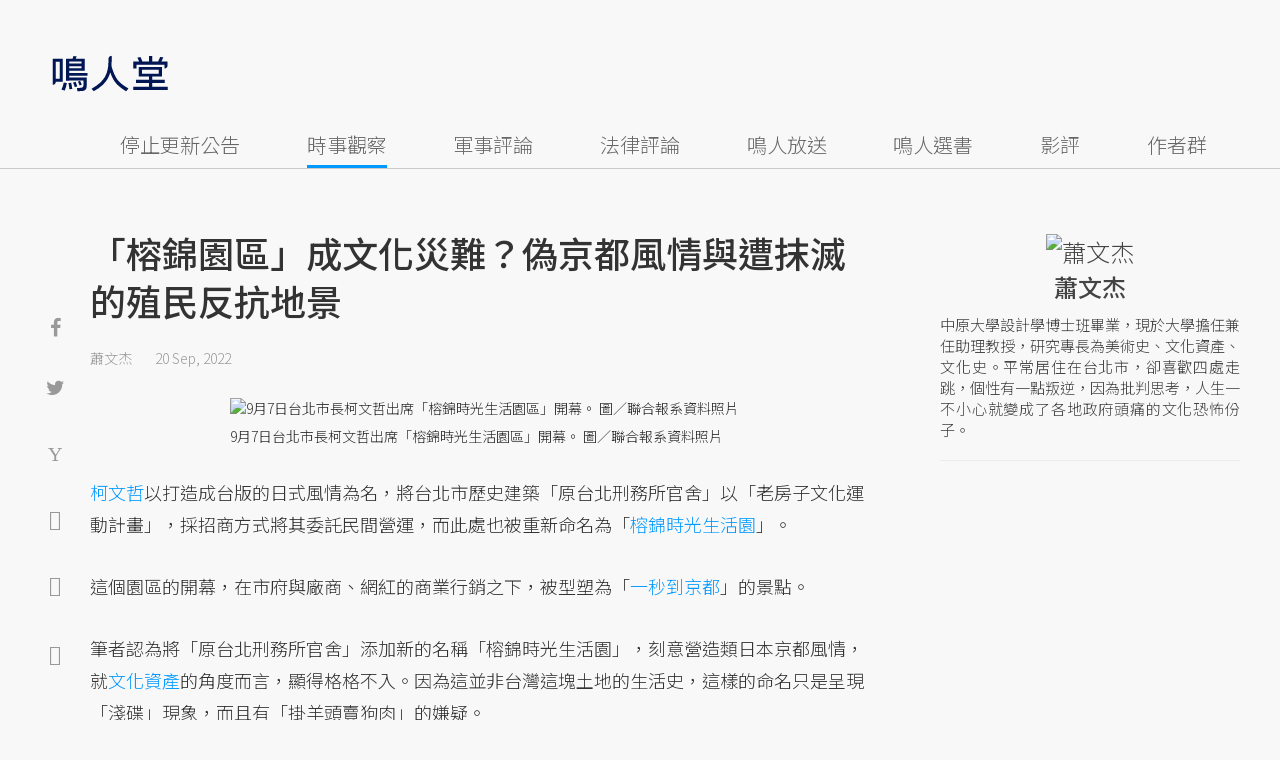

--- FILE ---
content_type: text/html; charset=UTF-8
request_url: https://opinion.udn.com/opinion/story/11472/6625401
body_size: 29047
content:
<!-- MAG3 --><!-- 0.0698 --><!DOCTYPE html>
<html lang="zh-TW" class="no-js" itemscope itemtype="https://schema.org/WebSite">
  <head>
<meta http-equiv="X-UA-Compatible" content="IE=edge,chrome=1">
<meta http-equiv="Content-Type" content="text/html; charset=utf-8">
<meta http-equiv="content-language" content="zh-Hant-TW"> 
<meta name="viewport" content="width=device-width, initial-scale=1.0, maximum-scale=5.0, minimum-scale=1.0" /> 
<link rel="shortcut icon" type="image/x-icon" href="/favicon.ico?20161018" />
<link href='/favicon.ico?20161018' rel='icon' type='image/x-icon'/>
<meta property="og:title" itemprop="name" content="「榕錦園區」成文化災難？偽京都風情與遭抹滅的殖民反抗地景 | 蕭文杰 | 鳴人堂"/>
<meta property="og:type" content="article"/>
<meta property="og:url" itemprop="url" content="https://opinion.udn.com/opinion/story/11472/6625401"/>
<meta property="og:image" itemprop="image" content="https://pgw.udn.com.tw/gw/photo.php?u=https://uc.udn.com.tw/photo/2022/09/20/0/18721254.jpg&s=Y&x=8&y=0&sw=1265&sh=843&sl=W&fw=800"/>
<meta property="og:image:width" content="800"/>
<meta property="og:image:height" content="1000"/>
<meta property="og:site_name" content="鳴人堂"/>
<meta property="og:description" content="柯文哲以打造成台版的日式風情為名，將台北市歷史建築「原台北刑務所官舍」以「老房子文化運動計畫」，採招商方式將其委託民間營運，而此處也被重新命名為「榕錦時光生活園」。這個園區的開幕，在市府與廠商、網紅的商業行銷之下，被型塑為「一秒到京都」的景點。"/>
<meta property="og:locale" content="zh_TW">
<meta property="fb:admins" content="100002847892748" />
<meta property="fb:app_id" content="680035625422678" />
<link rel="alternate" hreflang="zh-Hant" href="https://opinion.udn.com/opinion/story/11472/6625401" />
<meta name="title" itemprop="headline" data-ephemeral="true" content="「榕錦園區」成文化災難？偽京都風情與遭抹滅的殖民反抗地景 | 蕭文杰 | 鳴人堂">
<meta property="article:author" content="https://www.facebook.com/opinion.udn/" />
<meta property="article:publisher" content="https://www.facebook.com/opinion.udn/" />
<meta name="lastmod" property="article:modified_time" itemprop="dateModified" content="2022-09-20T11:45:34+08:00">
<meta name="pubdate" property="article:published_time" itemprop="datePublished" content="2022-09-20T11:45:34+08:00">
<meta name="section" property="article:section" itemprop="articleSection" content="公共政策">
<meta name="subsection" itemprop="articleSection" content="蕭文杰">
<meta name="publisher" itemprop="publisher" content="鳴人堂">
<meta name="image" content="https://pgw.udn.com.tw/gw/photo.php?u=https://uc.udn.com.tw/photo/2022/09/20/0/18721254.jpg&s=Y&x=8&y=0&sw=1265&sh=843&sl=W&fw=800">
<meta name="description" itemprop="description" content="柯文哲以打造成台版的日式風情為名，將台北市歷史建築「原台北刑務所官舍」以「老房子文化運動計畫」，採招商方式將其委託民間營運，而此處也被重新命名為「榕錦時光生活園」。這個園區的開幕，在市府與廠商、網紅的商業行銷之下，被型塑為「一秒到京都」的景點。" />
<meta name="news_keywords" itemprop="keywords" content="文化資產,白色恐怖,國民黨,柯文哲,公共政策,時事觀察,蕭文杰">
<meta name="author" itemprop="author" content="聯合新聞網" /><meta name="application-name" content="鳴人堂" />
<meta name="URL" content="https://opinion.udn.com/opinion/story/11472/6625401"/>
<link rel="canonical" itemprop="mainEntityOfPage" href="https://opinion.udn.com/opinion/story/11472/6625401"/>
<meta name="date" content="2022-09-20 11:45:34"> <meta name="date.available" content="2022-09-20 11:45:34">
<meta name="channel_id" content="1008" />
<meta name="cate_id" content="5744" />
<meta name="sub_id" content="11472" />
<meta name="art_id" content="6625401" />
<meta name="origion_common_url" content="https://opinion.udn.com" />

<!-- Twitter Card data -->
<meta name="twitter:card" content="summary_large_image">
<meta name="twitter:site" content="@鳴人堂">
<meta name="twitter:title" content="「榕錦園區」成文化災難？偽京都風情與遭抹滅的殖民反抗地景 | 蕭文杰 | 鳴人堂">
<meta name="twitter:description" content="柯文哲以打造成台版的日式風情為名，將台北市歷史建築「原台北刑務所官舍」以「老房子文化運動計畫」，採招商方式將其委託民間營運，而此處也被重新命名為「榕錦時光生活園」。這個園區的開幕，在市府與廠商、網紅的商業行銷之下，被型塑為「一秒到京都」的景點。">
<meta name="twitter:url" content="https://opinion.udn.com/opinion/story/11472/6625401">
<meta name="twitter:image:src" content="https://pgw.udn.com.tw/gw/photo.php?u=https://uc.udn.com.tw/photo/2022/09/20/0/18721254.jpg&s=Y&x=8&y=0&sw=1265&sh=843&sl=W&fw=800">
<meta name="twitter:image:alt" content="9月7日台北市長柯文哲出席「榕錦時光生活園區」開幕。 圖／聯合報系資料照片" />

<link rel="amphtml" href="https://opinion.udn.com/opinion/amp/story/11472/6625401"><meta name="robots" content="NOODP"><script>
rId = function(){
	return 6625401;
}
</script>

﻿<link rel="preconnect" href="https://fonts.googleapis.com">
<link rel="preconnect" href="https://fonts.gstatic.com" crossorigin>
<link href="https://fonts.googleapis.com/css2?family=Noto+Sans+TC:wght@300;400;500&display=swap" rel="stylesheet">

<!-- #Location: /inc/meta/metaProperty -->
<title>「榕錦園區」成文化災難？偽京都風情與遭抹滅的殖民反抗地景 | 蕭文杰 | 鳴人堂</title>
<link href="//s.udn.com.tw/static/font-icons/css/fontello.css" rel="stylesheet" type="text/css" />
	<!-- css_header -->
			<link href="/css/normalize.min.css?20250610215625" rel="stylesheet" type="text/css" />
			<link href="/css/font-awesome.min.css?20250610215625" rel="stylesheet" type="text/css" />
			<link href="/css/slick.css?20250610215625" rel="stylesheet" type="text/css" />
			<link href="//s.udn.com.tw/static/css/colorbox.css?20250610215625" rel="stylesheet" type="text/css" />
			<link href="/css/article.css?20250610215625" rel="stylesheet" type="text/css" />
			<link href="/css/story_foot.css?20250610215625" rel="stylesheet" type="text/css" />
		<!-- /css_header -->
	<!-- css_screen -->
		<!-- /css_screen -->
	<!-- js_header -->
			<script src="/js/domready.js?20250610215625" ></script>
			<script src="/js/jquery-1.11.1.min.js?20250610215625" ></script>
			<script src="/js/jquery.cookie.js?20250610215625" ></script>
			<script src="/js/common2.js?20250610215625" ></script>
		<!-- /js_header -->
	<!-- js_screen -->
		<!-- /js_screen -->
<script>
    //<![CDATA[
    if (top.location != location && document.referrer.search("google.com") < 0 && document.referrer.search(/\.udn\.com/) < 0) {
    top.location.href = location.href;
    }
    //]]>
</script>
<!-- #Location: default/inc/meta/cssjs_header --><script>
/*
  (function(i,s,o,g,r,a,m){i['GoogleAnalyticsObject']=r;i[r]=i[r]||function(){
  (i[r].q=i[r].q||[]).push(arguments)},i[r].l=1*new Date();a=s.createElement(o),
  m=s.getElementsByTagName(o)[0];a.async=1;a.src=g;m.parentNode.insertBefore(a,m)
  })(window,document,'script','//www.google-analytics.com/analytics.js','ga');
*/
	var udngold = getCookie("udngold");
	var udnland = getCookie("udnland");
	var user_id = (udnland == 'undefined' || udnland == '') ? undefined : udnland;
	if(typeof user_id !== 'undefined') {
		var udnDate = new Date();
		udnDate.setTime(udnDate.getTime() + (365 * 24 * 60 * 60 * 1000));
		setCookie('udngold', udngold, udnDate);
		setCookie('udnland', udnland, udnDate);
	}

	function setCookie(name, value, expires)
	{
		var expires = "expires=" + expires;
		document.cookie = name + "=" + value + "; expires=" + expires + '; domain=.udn.com; path=/';
	}
	function getCookie(name) {
		var value = "; " + document.cookie;
		var parts = value.split("; " + name + "=");
		if (parts.length >= 2) return parts.pop().split(";").shift();
	}
/*
	function GetCkValue( name ) {
		var dc=document.cookie;
		var prefix=name+"=";
		var begin=dc.indexOf("; "+prefix);
		if(begin==-1) begin=dc.indexOf(prefix);
		else begin+=2;
		if(begin==-1) return "";
		var end=document.cookie.indexOf(";",begin);
		if(end==-1) end=dc.length;
		return dc.substring(begin+prefix.length,end);
	}
	
	function getLocation(){
		if (navigator.geolocation){
			navigator.geolocation.getCurrentPosition(getCurrentPosition, errorCallback ,positionOptions);
		}else{
			//alert("此瀏覽器不支援 Geolocation");
			return;
		}
	}
	var ua = navigator.userAgent || navigator.vendor || window.opera;
	if ( (ua.indexOf("FBAN") > -1) || (ua.indexOf("FBAV") > -1) ) {}
	else if ( ua.indexOf("Twitter") > -1 ) {}
	else if ( ua.indexOf("Line") > -1 ) {}
	else if ( ua.indexOf("Safari") > -1 && ua.indexOf("Chrome") == -1) {}
	else getLocation();

	var latitude = '';
	var longitude = '';
	var latCookieName = 'latitude';
	var lonCookieName = 'longitude';
	var latValue = GetCkValue(latCookieName);
	var lonValue = GetCkValue(lonCookieName);
	
	if(latValue != null && latValue.length > 0){
		latitude = latValue;
	}
	if(lonValue != null && lonValue.length > 0){
		longitude = lonValue;
	}
	
	function getCurrentPosition(position){
		latitude = position.coords.latitude;
		longitude = position.coords.longitude;
		
		$.cookie(latCookieName, latitude, { path: '/', expires: 1/24/2});
		$.cookie(lonCookieName, longitude, { path: '/', expires: 1/24/2});
	}
	
	//選用項目 v.20171115
	var positionOptions = {
		enableHighAccuracy: false,//高準確度
		timeout: 15000, //瀏覽器判斷位置時可用的時間長短。
		maximumAge: 0 //瀏覽器必需重新計算位置的最大時限
	};
	
	//錯誤處理器
	function errorCallback( error ) {
		console.warn('ERROR(' + error.code + '): ' + error.message); // 不處理
	}
	
	//用經緯度取得地址，並進行客製化功能處理
	function getCurrentAddrData(lat, lon, afterToDo) {
		if(!lat || !lon) {
			let addr = {
					'city': '新北市',
					'town': '汐止區',
					'village': '樟樹里',
					'source': 'default'
				};
			return (afterToDo instanceof Function)? afterToDo(addr):addr;
		}
		
		fetch("https://api.nlsc.gov.tw/other/TownVillagePointQuery/"+lon+"/"+lat)
			.then(res => {
				if(!res.ok) throw new Error(addr);

				res
					.text()
    				.then(( str ) => {
    					let doc = new DOMParser().parseFromString(str, 'application/xml');
						addr = {
							'city': doc.getElementsByTagName('ctyName')[0].textContent,
							'town': doc.getElementsByTagName('townName')[0].textContent,
							'village': doc.getElementsByTagName('villageName')[0].textContent,
							'source': 'gov'
						};
						if(afterToDo instanceof Function) afterToDo(addr);
					})
			}).catch(addr => {
				if(afterToDo instanceof Function) afterToDo(addr);
			});
	}
	
	console.warn('remove etu');
	*/
</script>



<script>
var _comscore = _comscore || [];
_comscore.push({ c1: "2", c2: "7390954" });
(function() {
var s = document.createElement("script"), el = document.getElementsByTagName("script")[0]; s.async = true;
s.src = (document.location.protocol == "https:" ? "https://sb" : "http://b") + ".scorecardresearch.com/beacon.js";
el.parentNode.insertBefore(s, el);
})();
</script>
<noscript>
<img src="http://b.scorecardresearch.com/p?c1=2&c2=7390954&cv=2.0&cj=1" />
</noscript>
<!-- #Location: default/inc/meta/trace_comscore -->


	
	
<script>
// function getCookie(name) {
//     var value = "; " + document.cookie;
//     var parts = value.split("; " + name + "=");
//     if (parts.length >= 2) return parts.pop().split(";").shift();
// }
var etu_id = getCookie("__eruid");
var _ga = getCookie('_ga');
var _gaA = _ga.split(".");
var google_id = '';
for (i=2;i<_gaA.length;i++) google_id = google_id+_gaA[i]+'.';
google_id = google_id.substring(0,google_id.length-1);
</script>
<script>
var cat = "[]";
cat = ['opinion','cms','5744,公共政策','11472,蕭文杰','11472,蕭文杰'];
var auth_type = "未登入";
if(typeof user_id !== 'undefined'){
    auth_type = "已登入_會員";
}
dataLayer = [{
 'etu_id': etu_id,
 'user_id': user_id,
 'google_id': google_id,
 'cat': cat,
 'content_tag': '文化資產,白色恐怖,國民黨,柯文哲,公共政策,時事觀察,蕭文杰',
 'auth_type': auth_type,
 'publication_date': '2022-09-20 11:45',
 'content_level':'開放閱讀',
 'ffid': JSON.parse(localStorage.getItem('UDN_FID'))?.FFID,
 'dfid': JSON.parse(localStorage.getItem('UDN_FID'))?.DFID,
}];
console.log('dataLayer', dataLayer);
</script>
<!-- Data Layer -->
<script>(function(w,d,s,l,i){w[l]=w[l]||[];w[l].push({'gtm.start':
new Date().getTime(),event:'gtm.js'});var f=d.getElementsByTagName(s)[0],
j=d.createElement(s),dl=l!='dataLayer'?'&l='+l:'';j.async=true;j.src=
'https://www.googletagmanager.com/gtm.js?id='+i+dl;f.parentNode.insertBefore(j,f);
})(window,document,'script','dataLayer','GTM-TNRLGTF');</script>
<!-- #Location: default/inc/meta/trace_GTM -->
  
<!-- #Location: /inc/meta/trace -->
<script type="application/ld+json">
[{
	"@context": "http://schema.org",
	"@type": "NewsArticle",
	"thumbnailUrl": "https://uc.udn.com.tw/photo/2022/09/20/0/18721254.jpg",
	"url": "https://opinion.udn.com/opinion/story/11472/6625401",
	"mainEntityOfPage": "https://opinion.udn.com/opinion/story/11472/6625401",
	"headline": "「榕錦園區」成文化災難？偽京都風情與遭抹滅的殖民反抗地景",
	"articleSection": "公共政策",
	"datePublished": "2022-09-20T11:45:34+08:00",
	"dateModified": "2022-09-20T11:45:34+08:00",
	"keywords": "文化資產,白色恐怖,國民黨,柯文哲,公共政策,時事觀察,蕭文杰",	
	"image": {
		"@type": "ImageObject",
		"contentUrl": "https://uc.udn.com.tw/photo/2022/09/20/0/18721254.jpg",
		"url": "https://pgw.udn.com.tw/gw/photo.php?u=https://uc.udn.com.tw/photo/2022/09/20/0/18721254.jpg&s=Y&x=8&y=0&sw=1265&sh=843&sl=W&fw=800",
		"name": "9月7日台北市長柯文哲出席「榕錦時光生活園區」開幕。",
		"height": "1000",
		"width": "800"
	},
	"author": {
		"@type": "Person",
		"name": "蕭文杰"
	},
	"publisher": {
		"@type": "Organization",
		"name": "鳴人堂 | 聯合新聞網",
		"url": "https://opinion.udn.com",
		"sameAs": "https://www.facebook.com/opinion.udn/",
		"logo": {
			"@type": "ImageObject",
			"url": "https://opinion.udn.com/img/UDN_OPINION.png",
			"height": "1000",
			"width": "800"
		}
	}
 },
 {
	"@context": "http://schema.org",
	"@type": "Article",
	"thumbnailUrl": "https://uc.udn.com.tw/photo/2022/09/20/0/18721254.jpg",
	"url": "https://opinion.udn.com/opinion/story/11472/6625401",
	"mainEntityOfPage": "https://opinion.udn.com/opinion/story/11472/6625401",
	"headline": "「榕錦園區」成文化災難？偽京都風情與遭抹滅的殖民反抗地景",
	"articleSection": "公共政策",
	"datePublished": "2022-09-20T11:45:34+08:00",
	"dateModified": "2022-09-20T11:45:34+08:00",	
	"description": "柯文哲以打造成台版的日式風情為名，將台北市歷史建築「原台北刑務所官舍」以「老房子文化運動計畫」，採招商方式將其委託民間營運，而此處也被重新命名為「榕錦時光生活園」。這個園區的開幕，在市府與廠商、網紅的商業行銷之下，被型塑為「一秒到京都」的景點。",
	"keywords": "文化資產,白色恐怖,國民黨,柯文哲,公共政策,時事觀察,蕭文杰",	
	"image": {
		"@type": "ImageObject",
		"contentUrl": "https://uc.udn.com.tw/photo/2022/09/20/0/18721254.jpg",
		"url": "https://pgw.udn.com.tw/gw/photo.php?u=https://uc.udn.com.tw/photo/2022/09/20/0/18721254.jpg&s=Y&x=8&y=0&sw=1265&sh=843&sl=W&fw=800",
		"name": "9月7日台北市長柯文哲出席「榕錦時光生活園區」開幕。",
		"height": "1000",
		"width": "800"
	},
	"author": {
		"@type": "Person",
		"name": "蕭文杰"
	},
	"publisher": {
		"@type": "Organization",
		"name": "鳴人堂",
		"url": "https://opinion.udn.com",
		"sameAs": "https://www.facebook.com/opinion.udn/",
		"logo": {
			"@type": "ImageObject",
			"url": "https://opinion.udn.com/img/UDN_OPINION.png",
			"height": "1000",
			"width": "800"
		}
	}
 }]
</script>
<!-- #Location: /inc/meta/structured_schemaorg_story -->
		<!-- Schema.org implementation - BreadcrumbList schema -->             
	<script type="application/ld+json">
	{
		"@context": "http://schema.org",
		"@type": "BreadcrumbList",  
		"itemListElement": [
																		{	
				"@type": "ListItem",       
				"position": 1,       
				"item": {
					"@id": "https://opinion.udn.com/opinion/index",				
					"name": "鳴人堂"                 
				}
			}
									, 			{	
				"@type": "ListItem",       
				"position": 2,       
				"item": {
					"@id": "/opinion/cate/5744",				
					"name": "公共政策"                 
				}
			}
								
		]
	}
	</script>
	<!-- #Location: default/inc/meta/structured_schemaorg_nav -->
<!-- #Location: /inc/meta/structured -->


								<!-- ad:5815, pos:TOP_OF_THE_TOP_WORLD/--, platform:all/text, go:ad-TOP_OF_THE_TOP_WORLD -->
			<!-- 20180718 要塞進DFP key-value 的client id -->
<script src="https://udn.com/upf/static/common/md5.js?1"></script>
<script>
	/*function getCookie(name) {
		var value = "; " + document.cookie;
		var parts = value.split("; " + name + "=");
		if (parts.length == 2) return parts.pop().split(";").shift();
	}
	var clientId = getCookie('_ga').split('.')[2]+'.'+getCookie('_ga').split('.')[3];*/
</script>

<!-- 20181204 -->
<!-- 20180913 Prebid 0628 0723 0904-->
<!-- Prebid and Criteo CDB Combined Section START -->
<script>// timeout config for both PREBID and CRITEO CDB
 var HB_TIMEOUT = 1500;
 var PREBID_TIMEOUT = HB_TIMEOUT;
 var CRITEO_CDB_TIMEOUT = HB_TIMEOUT;
 var prebidTargerting = false;
 // callback function, No Need to Edit
 window.hb_status = {
 n_adserver_callback: [],
 adserverRequestSent: false
 };
 var n_adserver_callback = 0;
 var adServerCallback = function (source) {
 if (window.hb_status.adserverRequestSent) return;
 // add source to the processed list
 window.hb_status.n_adserver_callback.push(source);
 if (source == 'prebid') {
 googletag.cmd.push(function () {
 pbjs.que.push(function () {
 prebidTargerting = true;
 pbjs.setTargetingForGPTAsync();
 });
 });
 } else if (source == 'criteo') {
 googletag.cmd.push(function () {
 Criteo.SetDFPKeyValueTargeting();
 });
 }
 if (window.hb_status.n_adserver_callback.length >= 2
 || "timeout" == source) {
 googletag.cmd.push(function () {
 if (!prebidTargerting) {pbjs.que.push(function() { pbjs.setTargetingForGPTAsync(); })};
 // pbjs.setTargetingForGPTAsync();
 googletag.pubads().refresh();
 window.hb_status.adserverRequestSent = true;
 });
 };
 }</script>
<!-- Prebid and Criteo CDB Combined Section END--><!-- Prebid Config Section START -->
<!-- Make sure this is inserted before your GPT tag -->
<script>var adUnits = [{
 code: 'div-gpt-ad-1500260348414-0',
 mediaTypes: {
 banner: {
 sizes: [
 [970, 250],
 [970, 90]
 ],
 }
 },
 bids: [{
 bidder: 'appnexus',
 labelAny: ['display'],
 params: {
 placementId: '11800258'
 }
 }]
 },{
 code: 'div-gpt-ad-1499139546098-0',
 mediaTypes: {
 banner: {
 sizes: [
 [300, 250],
 [300, 600]
 ],
 }
 },
 bids: [{
 bidder: 'appnexus',
 labelAny: ['display'],
 params: {
 placementId: '11800259'
 }
 }]
 }, {
 code: 'div-gpt-ad-1500889082311-2',
 mediaTypes: {
 banner: {
 sizes: [300, 250],
 }
 },
 bids: [{
 bidder: 'appnexus',
 labelAny: ['display'],
 params: {
 placementId: '11800260'
 }
 }, {
 bidder: 'rubicon',
 labelAny: ['display'],
 params: {
 accountId: "18056",
 siteId: "188856",
 zoneId: "920134",
 }
 }, {
 bidder: 'bridgewell',
 labelAny: ['display'],
 params: {
 ChannelID: 'CgUxNTc5MRIBMRoENDczMSIJdWRucHJlYmlkKgsIrAIQ-gEaATkgAQ'
 }
 }]
 }, {
 code: 'div-gpt-ad-1500889082311-0',
 mediaTypes: {
 banner: {
 sizes: [300, 250],
 }
 },
 bids: [{
 bidder: 'appnexus',
 labelAny: ['display'],
 params: {
 placementId: '11800261'
 }
 }, {
 bidder: 'rubicon',
 labelAny: ['display'],
 params: {
 accountId: "18056",
 siteId: "188856",
 zoneId: "920134",
 }
 }, /*{
 bidder: 'clickforce',
 labelAny: ['display'],
 params: {
 zone: '7272'
 }
 },*/ {
 bidder: 'bridgewell',
 labelAny: ['display'],
 params: {
 ChannelID: 'CgUxNTgxNhIBMRoENDczMSIJdWRucHJlYmlkKgsIrAIQ-gEaATkgAQ'
 }
 }]
 }, {
 code: 'div-gpt-ad-1500889082311-1',
 mediaTypes: {
 banner: {
 sizes: [300, 250],
 }
 },
 bids: [{
 bidder: 'appnexus',
 labelAny: ['display'],
 params: {
 placementId: '11800262'
 }
 }, {
 bidder: 'rubicon',
 labelAny: ['display'],
 params: {
 accountId: "18056",
 siteId: "188856",
 zoneId: "920134",
 }
 },/*{
 bidder: 'clickforce',
 labelAny: ['display'],
 params: {
 zone: '7273'
 }
 },*/ {
 bidder: 'bridgewell',
 labelAny: ['display'],
 params: {
 ChannelID: 'CgUxNTgxNxIBMRoENDczMSIJdWRucHJlYmlkKgsIrAIQ-gEaATkgAQ'
 }
 }]
 }, {
 code: 'div-gpt-ad-1503287606545-0',
 mediaTypes: {
 banner: {
 sizes: [
 [336, 280],
 [300, 250]
 ],
 }
 },
 bids: [{
 bidder: 'appnexus',
 labelAny: ['phone'],
 params: {
 placementId: '11800263'
 }
 }, {
 bidder: 'audienceNetwork',
 labelAny: ['phone'],
 params: {
 placementId: '293469767677017_576248456065812',
 testmode: false,
 format: 'fullwidth'
 }
 }]
 }, {
 code: 'div-gpt-ad-1503996040247-0',
 mediaTypes: {
 banner: {
 sizes: [
 [336, 280],
 [300, 250]
 ],
 }
 },
 bids: [{
 bidder: 'appnexus',
 labelAny: ['phone'],
 params: {
 placementId: '11800264'
 }
 }, {
 bidder: 'rubicon',
 labelAny: ['phone'],
 params: {
 accountId: "18056",
 siteId: "188856",
 zoneId: "920134",
 }
 }, {
 bidder: 'audienceNetwork',
 labelAny: ['phone'],
 params: {
 placementId: '293469767677017_576250152732309',
 testmode: false,
 format: 'fullwidth'
 }
 }]
 }, {
 code: 'div-gpt-ad-1503891902709-0',
 mediaTypes: {
 banner: {
 sizes: [
 [336, 280],
 [1, 1],
 [300, 250]
 ],
 }
 },
 bids: [{
 bidder: 'appnexus',
 labelAny: ['phone'],
 params: {
 placementId: '11800266'
 }
 }, {
 bidder: 'rubicon',
 labelAny: ['phone'],
 params: {
 accountId: "18056",
 siteId: "188856",
 zoneId: "920134",
 }
 }, {
 bidder: 'audienceNetwork',
 labelAny: ['phone'],
 params: {
 placementId: '293469767677017_576250759398915',
 testmode: false,
 format: 'fullwidth'
 }
 }, /*{
 bidder: 'clickforce',
 labelAny: ['phone'],
 params: {
 zone: '7276'
 }
 },*/ {
 bidder: 'bridgewell',
 labelAny: ['phone'],
 params: {
 ChannelID: 'CgUxNTgyMBIBMRoENDczMSIJdWRucHJlYmlkKgsIrAIQ-gEaATkgAQ'
 }
 }]
 }, {
 code: 'div-gpt-ad-1503891588017-0',
 mediaTypes: {
 banner: {
 sizes: [
 [336, 280],
 [300, 250]
 ],
 }
 },
 bids: [{
 bidder: 'appnexus',
 labelAny: ['phone'],
 params: {
 placementId: '11800267'
 }
 }, {
 bidder: 'rubicon',
 labelAny: ['phone'],
 params: {
 accountId: "18056",
 siteId: "188856",
 zoneId: "920134",
 }
 }, {
 bidder: 'audienceNetwork',
 labelAny: ['phone'],
 params: {
 placementId: '293469767677017_576250962732228',
 testmode: false,
 format: 'fullwidth'
 }
 }, /*{
 bidder: 'clickforce',
 labelAny: ['phone'],
 params: {
 zone: '7277'
 }
 },*/ {
 bidder: 'bridgewell',
 labelAny: ['phone'],
 params: {
 ChannelID: 'CgUxNTgyMRIBMRoENDczMSIJdWRucHJlYmlkKgsIrAIQ-gEaATkgAQ'
 }
 }]
 }, {
 code: 'div-gpt-ad-1457419112932-0',
 mediaTypes: {
 banner: {
 sizes: [
 [300, 250],
 [336, 280]
 ],
 }
 },
 bids: [{
 bidder: 'appnexus',
 labelAny: ['phone'],
 params: {
 placementId: '11800268'
 }
 }, {
 bidder: 'rubicon',
 labelAny: ['phone'],
 params: {
 accountId: "18056",
 siteId: "188856",
 zoneId: "920134",
 }
 }, {
 bidder: 'audienceNetwork',
 labelAny: ['phone'],
 params: {
 placementId: '293469767677017_576251092732215',
 testmode: false,
 format: 'fullwidth'
 }
 }, /*{
 bidder: 'clickforce',
 labelAny: ['phone'],
 params: {
 zone: '7278'
 }
 },*/ {
 bidder: 'bridgewell',
 labelAny: ['phone'],
 params: {
 ChannelID: 'CgUxNTgyMhIBMRoENDczMSIJdWRucHJlYmlkKgsIrAIQ-gEaATkgAQ'
 }
 }]
 }];
 var pbjs = pbjs || {};
 pbjs.que = pbjs.que || [];</script>
<!-- Prebid Config Section END --><!-- Prebid Boilerplate Section START. No Need to Edit. --><!-- <script type="text/javascript" src='https://s.udn.com.tw/prebid.js' async></script> -->
<script src="https://p.udn.com.tw/upf/static/common/prebid20200204.js?1" async></script><script>var googletag = googletag || {};
 googletag.cmd = googletag.cmd || [];
 googletag.cmd.push(function () {
 googletag.pubads().disableInitialLoad();
 });
 pbjs.que.push(function () {
 pbjs.setConfig({
 debug: true,
 priceGranularity: "dense",
 enableSendAllBids: true, // Default will be `true` as of 1.0
 sizeConfig: [{
 'mediaQuery': '(min-width: 767px)',
 'sizesSupported': [[1024,768], [970,250], [970,90], [800,600], [768,1024], [728,90], [640,360], [480,360], [480,320], [480,270], [480,60], [336,280], [320,480], [320,100], [320,50], [300,1050], [300,600], [300,250], [300,100], [320,50], [300,75], [300,50], [250,250], [240,400], [160,600], [1,1]],
 'labels': ['display']
 }, {
 'mediaQuery': '(min-width: 0px) and (max-width: 767px)',
 'sizesSupported': [[336,280], [300,250], [300,100], [320,50], [300,75], [300,50], [250,250], [120,20], [168,28], [1,1]],
 'labels': ['phone']
 }]
 });
 pbjs.bidderSettings = {
 rubicon: {
 bidCpmAdjustment: function (bidCpm, bid) {
 console.log('Bidder is: ' + bid.bidderCode);
 return bidCpm * 0.8;
 }
 }
 };
 pbjs.addAdUnits(adUnits);
 pbjs.requestBids({
 bidsBackHandler: function () {adServerCallback('prebid')}
 });
 });
 setTimeout(function () {
 adServerCallback('timeout');
 }, PREBID_TIMEOUT);</script>
<!-- Prebid Boilerplate Section END -->

<!-- 20200511更新新criteo設定 起 -->
<!-- BEGIN CRITEO CDB -->
<script async='async' type="text/javascript" src="https://static.criteo.net/js/ld/publishertag.js"></script>
<script>
    window.Criteo = window.Criteo || {};
    window.Criteo.events = window.Criteo.events || [];
</script>
<!-- END CRITEO CDB -->
<!-- 20200511更新新criteo設定 止 -->

<!-- 加入置底廣告設定 var inDapIF = true; -->
<!-- <script async='async' src='https://www.googletagservices.com/tag/js/gpt.js'></script> -->
<script async='async' src='https://securepubads.g.doubleclick.net/tag/js/gpt.js'></script>
<script>
  var inDapIF = true;
  var googletag = googletag || {};
  googletag.cmd = googletag.cmd || [];
</script>

<script>
  /*ga(function(tracker) {
    var clientId = tracker.get('clientId');
    console.log('clientId: '+clientId);
  });*/

  googletag.cmd.push(function() {

/* 尺寸設定 */
/* 唯網頁呈現 */
var webonly_Billboard = googletag.sizeMapping().
		addSize([750, 200], ['fluid', [300, 250], [300, 600]]).
		addSize([0, 0], []).
		build();
	  
var webonly_300x250 = googletag.sizeMapping().
		addSize([750, 200], ['fluid', [300, 250]]).
		addSize([0, 0], []).
		build();

var webonly_300x250_300x600 = googletag.sizeMapping().
		addSize([750, 200], [[300, 250], [300, 500], [300, 600]]).
		addSize([0, 0], []).
		build();
	  
var webonly_SuperBanner = googletag.sizeMapping().
		addSize([1000, 200], ['fluid', [970, 90], [1200, 110], [728, 90], [970, 250], [970, 500]]).
		addSize([0, 0], []).
		build();

var webonly_1200x110 = googletag.sizeMapping().
		addSize([1000, 200], [[970, 90], [1200, 110], [728, 90], [970, 250]]).
		addSize([0, 0], []).
		build();

var webonly_970x400 = googletag.sizeMapping().
		addSize([1000, 200], [970, 1]).
		addSize([0, 0], []).
		build();

var webonly_logo = googletag.sizeMapping().
		addSize([750, 200], [160, 45]).
		addSize([0, 0], []).
		build();

var webonly_Native_popular = googletag.sizeMapping().
		addSize([1000, 200], ['fluid', [350, 110]]).
		addSize([0, 0], []).
		build();

var webonly_Native_popular_334 = googletag.sizeMapping().
		addSize([1000, 200], ['fluid', [334, 80]]).
		addSize([0, 0], []).
		build();

var webonly_Native_popular_idle = googletag.sizeMapping().
		addSize([750, 200], ['fluid']).
		addSize([0, 0], []).
		build();

var ads_news_txtdown_banner = googletag.sizeMapping().
        addSize([1280, 200], [[1, 1], [520, 290], [640, 480], 'fluid']).
        addSize([0, 0], [1, 1]).
        build();

/* 唯手機呈現 */
var mobileonly_300x250 = googletag.sizeMapping().
		addSize([1000, 200], []).
		addSize([0, 0], [300, 250]).
		build();
		
var mobileonly_300x250_320x100 = googletag.sizeMapping().
		addSize([1000, 200], []).
		addSize([0, 0], [[300, 250],[320, 100]]).
		build();

var mobileonly_320x50 = googletag.sizeMapping().
		addSize([1000, 200], []).
		addSize([0, 0], ['fluid', [320, 50],[320, 100],[1, 1]]).
		build();

var mobileonly_320x50_320x100_300x250 = googletag.sizeMapping().
		addSize([1000, 200], []).
		addSize([0, 0], [[320, 50],[320, 100],[300, 250]]).
		build();

var mobileonly_320x50_320x100_300x250_336x280 = googletag.sizeMapping().
		addSize([1000, 200], []).
		addSize([0, 0], ['fluid', [336, 280], [300, 250], [320, 100], [320, 50]]).
		build();

var mobileonly_300x250_336x280 = googletag.sizeMapping().
		addSize([1000, 200], []).
		addSize([0, 0], ['fluid', [300, 250], [320, 250], [336, 280], [1, 1]]).
		build();

var mobileonly_300x250_GGG = googletag.sizeMapping().
		addSize([1000, 200], []).
		addSize([0, 0], [[300, 250], [320, 100], [336, 280]]).
		build();

var mobileonly_Native_popular = googletag.sizeMapping().
		addSize([1000, 200], []).
		addSize([0, 0], ['fluid', [350, 110]]).
		build();
	  
var mobileonly_320x480 = googletag.sizeMapping().
		addSize([750, 200], []).
		addSize([0, 0], ['fluid', [1, 1], [320, 480], [300, 250]]).
		build();

/* 網頁及手機皆呈現 */
var web_mobile_txtdown = googletag.sizeMapping().
		addSize([750, 200], ['fluid', [1, 1], [350, 90], [468, 60]]).
		addSize([0, 0], ['fluid', [1, 1], [350, 90]]).
		build();

/* ...沒使用... 手機及網頁皆呈現 */
var web_mobile = googletag.sizeMapping().
		addSize([1000, 200], [[970, 90], [1000, 92], [728, 90]]).
		addSize([0, 0], [320, 100]).
		build();
/* ...沒使用... 唯網頁呈現 */
var webonly_300x100 = googletag.sizeMapping().
		addSize([1000, 200], [300, 100]).
		addSize([0, 0], []).
		build();

/* 參數定義 */

    /* 鍵值Key value */
    /* (webonly_SuperBanner) */
    /* 網頁 -- 【新聞網】SuperBanner_1200*110 (google DFP)google拆code */
	/* googletag.defineSlot('/129853887/udn.com/News/SuperBanner', ['fluid', [970, 90], [970, 250], [1200, 110], [728, 90], [970, 500]], 'div-gpt-ad-1500260348414-0').defineSizeMapping(webonly_SuperBanner).setCollapseEmptyDiv(true).addService(googletag.pubads()); */
	googletag.defineSlot('/129853887/udn.com/News/SuperBanner', [[970, 90], [970, 250], [1200, 110], [728, 90], [970, 500]], 'div-gpt-ad-1500345763954-0').defineSizeMapping(webonly_SuperBanner).setCollapseEmptyDiv(true).addService(googletag.pubads());
    /* (webonly_Billboard) */
    /* 網頁 -- 【新聞網】Billboard_300*250 (google DFP)google拆code */
    googletag.defineSlot('/129853887/udn.com/News/Billboard', ['fluid', [300, 250], [300, 600]], 'div-gpt-ad-1499139546098-0').defineSizeMapping(webonly_Billboard).setCollapseEmptyDiv(true).addService(googletag.pubads());
    /* (webonly_300x250) */
    /* 網頁 -- 【新聞網】CPM_300*250 (google DFP)google拆code */
    googletag.defineSlot('/129853887/udn.com/News/CPM_300*250', ['fluid', [300, 250]], 'div-gpt-ad-1500889082311-2').defineSizeMapping(webonly_300x250).setCollapseEmptyDiv(true).addService(googletag.pubads());
    /* (web_mobile_txtdown) */
    /* 網頁及手機 -- 【新聞網】新聞文尾文字廣告 (PC + mobile) [google免費版]鳴人堂 */
    googletag.defineSlot('/4576170/news_txtdown', ['fluid', [1, 1], [350, 90], [468, 60]], 'div-gpt-ad-1511232418078-0').defineSizeMapping(web_mobile_txtdown).setCollapseEmptyDiv(true).addService(googletag.pubads());
    /* (ads_news_txtdown_banner) */
    /* CMS -- 【新聞網_2020】PC_文尾大刊版 (免費版 google DFP) google拆code */
    googletag.defineSlot('/4576170/news_520*290', [[1, 1], [520, 290], [640, 480], 'fluid'], 'div-gpt-ad-1503384762630-0').defineSizeMapping(ads_news_txtdown_banner).setCollapseEmptyDiv(true).addService(googletag.pubads());

    /* 無Logo */
    /* 無精準廣告1 + 2 */
    /* 無InPage */
    /* 無延伸閱讀 */
    /* 無相關新聞 + 相關新聞 */

    /* 共用 */
    /* 免費版 (webonly_300x250) */
    /* 網頁 -- 酷比_閒置頁面300x250 (google拆code) */
    window.idle_slot = googletag.defineSlot('/4576170/idle_300*250', [300, 250], 'div-gpt-ad-1543568759905-0').defineSizeMapping(webonly_300x250).setCollapseEmptyDiv(true).addService(googletag.pubads());
    /* 免費版 (webonly_Native_popular_334) */
    /* 網頁 -- 閒置頁面圖文廣告第三則 (google拆code) */
    window.idle_slot2 = googletag.defineSlot('/4576170/idle_Native', [[334, 80], 'fluid'], 'div-gpt-ad-1543568584068-0').defineSizeMapping(webonly_Native_popular_334).setCollapseEmptyDiv(true).addService(googletag.pubads());

	/* (mobileonly_320x480) */
	/* 手機 -- 【Mobile】覆蓋式廣告320*480 (google拆code)  */
	googletag.defineSlot('/129853887/udn.com/Mobile/cover/320*480-Cover-1', ['fluid', [1, 1], [320, 480], [300, 250]], 'div-gpt-ad-1496826774110-0').defineSizeMapping(mobileonly_320x480).setCollapseEmptyDiv(true).addService(googletag.pubads());

    /* 鍵值Key value */
    /* (mobileonly_320x50_320x100_300x250_336x280) */
    /* 手機 -- 【新聞網】Mobile頭版大佈告300*250廣告_頻道頁_內文頁 (google拆code) */
    googletag.defineSlot('/129853887/udn.com/Mobile/Mobile_320*100', ['fluid', [336, 280], [300, 250], [320, 100], [320, 50]], 'div-gpt-ad-1503287606545-0').defineSizeMapping(mobileonly_320x50_320x100_300x250_336x280).setCollapseEmptyDiv(true).addService(googletag.pubads());
    /* (mobileonly_300x250_336x280) */
    /* 手機 -- 【新聞網】Mobile文中大佈告300*250廣告 (google拆code) */
    googletag.defineSlot('/129853887/udn.com/Mobile/Mobile_300*250_inline', ['fluid', [300, 250], [320, 250], [336, 280], [1, 1]], 'div-gpt-ad-1503996040247-0').defineSizeMapping(mobileonly_300x250_336x280).setCollapseEmptyDiv(true).addService(googletag.pubads());
    /* (mobileonly_300x250_336x280) */
    /* 更名 相關新聞大佈告 */
    /* 手機 -- 【鳴人堂】Mobile雙子星大佈告1_內文頁 (google拆code) */
    googletag.defineSlot('/129853887/udn.com/Mobile/Mobile_300*250', [[300, 250], [336, 280]], 'div-gpt-ad-1503891588017-0').defineSizeMapping(mobileonly_300x250_336x280).setCollapseEmptyDiv(true).addService(googletag.pubads());

    /* (mobileonly_320x50) */
    /* 手機 -- 【Mobile】置底廣告320*50 (google拆code)  */
    window.sticky = googletag.defineSlot('/129853887/udn.com/Mobile/float/320*50', ['fluid', [320, 50], [320, 100], [1, 1]], 'div-gpt-ad-1438159466246-0').defineSizeMapping(mobileonly_320x50).setCollapseEmptyDiv(true).addService(googletag.pubads());

    /* 共用 */
    /* (mobileonly_300x250_GGG) */
    /* 手機 -- 【全部 除了首頁】Mobile web 大佈告300*250廣告google專用 (google拆code)  */
    /* googletag.defineSlot('/129853887/udn.com/Mobile/Mobile_300*250_google', [[300, 250], [320, 100], [336, 280]], 'div-gpt-ad-1457419112932-0').defineSizeMapping(mobileonly_300x250_GGG).setCollapseEmptyDiv(true).addService(googletag.pubads()); */

    if (google_id) {
      googletag.pubads().setPublisherProvidedId(md5(google_id));
      //googletag.pubads().setPublisherProvidedId(window.btoa(google_id).replace(/=+$/, ''));
    }    
    
    //googletag.pubads().setTargeting("eruid", GetCkValue("__eruid"));
    //googletag.pubads().setTargeting("clientId", clientId);
    googletag.pubads().setTargeting("fid", JSON.parse(localStorage.getItem('UDN_FID'))?.FFID);
    googletag.pubads().setTargeting("clientId", google_id);
    googletag.pubads().setTargeting("userId", user_id);
	googletag.pubads().enableSingleRequest();

    
	googletag.pubads().setTargeting("cat", ['1008','鳴人堂','5744','公共政策','11472','蕭文杰']);
	googletag.pubads().setTargeting("aid", '6625401');
	googletag.pubads().setTargeting("page", "ARTICLE");
	googletag.pubads().setTargeting("tag", ['文化資產','白色恐怖','國民黨','柯文哲','公共政策','時事觀察','蕭文杰']);
	googletag.enableServices();
	/* #Location: inc/meta/skytop_dfp */


    //setInterval(function() {
 		//googletag.pubads().refresh([idle_slot2]);
	//}, 60000)
  });
</script>
<!-- Innity Welcome Video HEAD script起 -->
<!-- <script type="text/javascript" src="https://cdn.innity.net/zone.js"></script> -->
<!-- Innity Welcome Video HEAD script止 -->		<!-- #Location: default/inc/content/advertisement -->	
<!-- #Location: default/inc/meta -->
  <body>
	<noscript><iframe src="https://www.googletagmanager.com/ns.html?id=GTM-TNRLGTF" height="0" width="0" style="display:none;visibility:hidden"></iframe></noscript>
<!-- #Location: default/inc/meta/trace_GTM_body -->						<!-- ad:13992, pos:TOP_OF_THE_WORLD/--, platform:mobile/text, go:ad-TEXT -->
			<section class="overlay-container"></section>
<div id="div-gpt-ad-1496826774110-0">
  <script>
    googletag.cmd.push(function() {
      googletag.display("div-gpt-ad-1496826774110-0");
    });
  </script>
</div>

<!-- 強制DFP影音播放 2020/10/27-->
<script>
window.addEventListener('message', function(e){
  if (e.data.type === 'overlayIframeReady') {
console.log('test scroll');
   window.scrollTo({top: window.scrollY + 1});
  }
});
</script>
<!-- 強制DFP影音播放 2020/10/27-->		<!-- #Location: default/inc/content/advertisement -->        <!-- 更新提醒視窗 -->
    <div id="browser-update">
      <a href="" target="_blank">
          親愛的網友：<br>為確保您享有最佳的瀏覽體驗，建議您提升您的 IE 瀏覽器至<span>最新版本</span>，感謝您的配合。
      </a>
      <div class="close">✕</div>
    </div>
	<!-- #Location: /inc/browser_update -->
		<section class="overlay-menu">
						<!-- ad:16313, pos:THREE_LINES/--, platform:all/text, go:ad-TEXT -->
			      <span class="btn close-btn" aria-label="close" role="button"><i class="i-close"></i></span>
      <div class="container">
  
        <div class="input-holder" role="search">
          <input type="search" placeholder="請輸入關鍵字" aria-label="input-search">
          <span class="btn btn-search text-orange" aria-label="submit-search"><i class="i-search"></i></span>
        </div>
  
        <section class="site-links">
          <h3 class="site-links__title">全產品速覽</h3>
          <div class="site-links__wrapper">

            <section class="site-product">
              <h4 class="context-box__title--orange site-product__title">新聞評論</h4>
              <a href="https://udn.com/news/index" title="聯合新聞網" target="_blank" class="site-product__link list-ellipsis">聯合新聞網</a>
              <a href="https://sdgs.udn.com/sdgs/index" title="陽光行動" target="_blank" class="site-product__link list-ellipsis">陽光行動</a>
              <a href="https://vip.udn.com/vip/index" title="聯合報數位版" target="_blank" class="site-product__link list-ellipsis">聯合報數位版</a>
              <a href="https://udn70.udn.com/" title="聯合70" target="_blank" class="site-product__link list-ellipsis">聯合70</a>
              <a href="https://global.udn.com/global_vision/index" title="轉角國際" target="_blank" class="site-product__link list-ellipsis">轉角國際</a>
              <a href="https://opinion.udn.com/opinion/index" title="鳴人堂" target="_blank" class="site-product__link list-ellipsis">鳴人堂</a>
              <a href="https://ubrand.udn.com/ubrand/index" title="倡議家" target="_blank" class="site-product__link list-ellipsis">倡議家</a>
              <a href="https://theme.udn.com/theme/index" title="時事話題" target="_blank" class="site-product__link list-ellipsis">時事話題</a>
              <a href="https://www.worldjournal.com/" title="世界日報" target="_blank" class="site-product__link list-ellipsis">世界日報</a>
              <a href="https://topic.udn.com/issue/index" title="新聞話題" target="_blank" class="site-product__link list-ellipsis">新聞話題</a>
            </section>
  
            <section class="site-product">
              <h4 class="context-box__title--orange site-product__title">服務</h4>
              <a href="https://member.udn.com" title="會員中心" target="_blank" class="site-product__link--member site-product__link list-ellipsis">會員中心</a>
              <a href="https://upoints.udn.com/upt/index.jsp?utm_source=head" title="U利點數" target="_blank" class="site-product__link list-ellipsis">U利點數</a>
              <a href="https://udn.com/mypage/mynewsFeature" title="我的新聞" target="_blank" class="site-product__link list-ellipsis">我的新聞</a>
              <a href="https://udn.com/news/archive" title="歷史新聞" target="_blank" class="site-product__link list-ellipsis">歷史新聞</a>
              <a href="https://event.udn.com/index/index.html" title="活動專區" target="_blank" class="site-product__link list-ellipsis">活動專區</a>
              <a href="https://www.facebook.com/myudn" title="udn粉絲團" target="_blank" class="site-product__link list-ellipsis">udn粉絲團</a>
              <a href="https://event.udn.com/line/" title="udn line 好友" target="_blank" class="site-product__link list-ellipsis">udn line 好友</a>
            </section>
  
            <section class="site-product">
              <h4 class="context-box__title--orange site-product__title">股市理財</h4>
              <a href="https://money.udn.com/money/index" title="經濟日報網" target="_blank" class="site-product__link list-ellipsis">經濟日報網</a>
              <a href="https://house.udn.com/house/index" title="房地產" target="_blank" class="site-product__link list-ellipsis">房地產</a>
              <a href="https://fund.udn.com/" title="基金" target="_blank" class="site-product__link list-ellipsis">基金</a>
              <a href="https://www.cens.com/cens/html/zh/?utm_source=udn&utm_medium=ref_familybar_udn&utm_term=familybar_udn" title="中經社" target="_blank" class="site-product__link list-ellipsis">中經社</a>
              <a href="https://udn.com/lotto/" title="樂透" target="_blank" class="site-product__link list-ellipsis">樂透</a>
              <a href="https://udn.com/invoice/" title="發票" target="_blank" class="site-product__link list-ellipsis">發票</a>
            </section>
  
            <section class="site-product">
              <h4 class="context-box__title--orange site-product__title">生活娛樂</h4>
              <a href="https://stars.udn.com/star/index" title="噓！星聞" target="_blank" class="site-product__link list-ellipsis">噓！星聞</a>
              <a href="https://udn.com/upf/upeople/index.html" title="優人物" target="_blank" class="site-product__link list-ellipsis">優人物</a>
              <a href="https://style.udn.com/style/index" title="udnSTYLE" target="_blank" class="site-product__link list-ellipsis">udnSTYLE</a>
              <a href="https://500times.udn.com" title="500輯" target="_blank" class="site-product__link list-ellipsis">500輯</a>
              <a href="https://game.udn.com/game/index" title="遊戲角落" target="_blank" class="site-product__link list-ellipsis">遊戲角落</a>
              <a href="https://autos.udn.com/autos/index" title="發燒車訊" target="_blank" class="site-product__link list-ellipsis">發燒車訊</a>
              <a href="https://health.udn.com/health/index" title="元氣網" target="_blank" class="site-product__link list-ellipsis">元氣網</a>
              <a href="https://orange.udn.com/orange/index" title="橘世代" target="_blank" class="site-product__link list-ellipsis">橘世代</a>
              <a href="https://pets.udn.com/pets/index" title="寵物部落" target="_blank" class="site-product__link list-ellipsis">寵物部落</a>
              <a href="https://tech.udn.com/tech/index" title="科技玩家" target="_blank" class="site-product__link list-ellipsis">科技玩家</a>
              <a href="https://woman.udn.com/woman/index" title="女子漾" target="_blank" class="site-product__link list-ellipsis">女子漾</a>
              <a href="https://time.udn.com/udntime/index" title="報時光" target="_blank" class="site-product__link list-ellipsis">報時光</a>
            </section>
  
            <section class="site-product">
              <h4 class="context-box__title--orange site-product__title">運動</h4>
              <a href="https://tw-nba.udn.com/nba/index" title="udn NBA" target="_blank" class="site-product__link list-ellipsis">udn NBA</a>
              <a href="https://udn.com/ctba/index" title="野球夢田" target="_blank" class="site-product__link list-ellipsis">野球夢田</a>
              <a href="https://udn.com/hbl/index" title="HBL" target="_blank" class="site-product__link list-ellipsis">HBL</a>
              <a href="https://running.biji.co/" title="運動筆記" target="_blank" class="site-product__link list-ellipsis">運動筆記</a>
              <a href="https://hiking.udn.com/" title="健行筆記" target="_blank" class="site-product__link list-ellipsis">健行筆記</a>
            </section>
  
            <section class="site-product">
              <h4 class="context-box__title--orange site-product__title">閱讀創作</h4>
              <a href="https://reading.udn.com/read/index" title="琅琅悅讀" target="_blank" class="site-product__link list-ellipsis">琅琅悅讀</a>
              <a href="https://reading.udn.com/store/store/store_index.do" title="琅琅書店" target="_blank" class="site-product__link list-ellipsis">琅琅書店</a>
              <a href="https://story.udn.com/" title="讀創故事" target="_blank" class="site-product__link list-ellipsis">讀創故事</a>
              <a href="https://event.udn.com/lianfu70/" title="聯副70" target="_blank" class="site-product__link list-ellipsis">聯副70</a>
              <a href="https://blog.udn.com/" title="udn部落格" target="_blank" class="site-product__link list-ellipsis">udn部落格</a>
              <a href="https://udn.com/umedia/" title="u 值媒體" target="_blank" class="site-product__link list-ellipsis">u 值媒體</a>
              <a href="http://unitas.udngroup.com.tw/" title="聯合文學" target="_blank" class="site-product__link list-ellipsis">聯合文學</a>
              <a href="https://www.linkingbooks.com.tw/LNB/index.aspx" title="聯經出版" target="_blank" class="site-product__link list-ellipsis">聯經出版</a>
              <a href="https://www.unitas.me/" title="聯文雜誌" target="_blank" class="site-product__link list-ellipsis">聯文雜誌</a>
            </section>
  
            <section class="site-product">
              <h4 class="context-box__title--orange site-product__title">文創購物</h4>
              <a href="https://udnfunlife.com/?utm_source=udn.com&utm_medium=familybar" title="數位文創" target="_blank" class="site-product__link list-ellipsis">數位文創</a>
              <a href="https://ulicensing.udnfunlife.com/?utm_source=udn.com&utm_medium=familybar" title="IP 授權" target="_blank" class="site-product__link list-ellipsis">IP 授權</a>
              <a href="https://uevent.udnfunlife.com/?utm_source=udn.com&utm_medium=familybar" title="瘋活動" target="_blank" class="site-product__link list-ellipsis">瘋活動</a>
              <a href="https://tickets.udnfunlife.com/application/utk01/utk0101_.aspx?sid=91_udn&utm_source=udn.com&utm_medium=referral_familybar_udn&utm_term=familybar_udn&utm_campaign=20170118_UDN" title="售票網" target="_blank" class="site-product__link list-ellipsis">售票網</a>
              <a href="https://timeshop.udn.com/" title="時光商號" target="_blank" class="site-product__link list-ellipsis">時光商號</a>
            </section>
  
            <section class="site-product">
              <h4 class="context-box__title--orange site-product__title">更多產品</h4>
              <a href="https://udndata.com/ndapp/Index" title="聯合知識庫" target="_blank" class="site-product__link list-ellipsis">聯合知識庫</a>
              <a href="https://paper.udn.com/" title="聯合電子報" target="_blank" class="site-product__link list-ellipsis">聯合電子報</a>
              <a href="https://video.udn.com/" title="聯合影音網" target="_blank" class="site-product__link list-ellipsis">聯合影音網</a>
              <a href="https://udncollege.udn.com/" title="聯合學苑" target="_blank" class="site-product__link list-ellipsis">聯合學苑</a>
              <a href="https://utravel.udn.com/" title="有行旅" target="_blank" class="site-product__link list-ellipsis">有行旅</a>
              <a href="https://mobile.udn.com/" title="APP行動網" target="_blank" class="site-product__link list-ellipsis">APP行動網</a>
            </section>
  
          </div>
        </section>
      </div>
  
  
      <footer class="footer">
        <div class="container">
          <section class="footer-social">
            <a href="https://www.facebook.com/myudn" title="Facebook" class="btn btn-social" aria-label="Facebook"><i class="i-fb-round"></i></a>
            <a href="https://www.instagram.com/myudn/" title="Instagram" class="btn btn-social" aria-label="Instagram"><i class="i-instagram-1"></i></a>
            <a href="https://www.youtube.com/channel/UC2M61YK4ntt9iK-23XhDwcw" title="Youtube" class="btn btn-social" aria-label="Youtube"><i class="i-youtube3"></i></a>
            <a href="https://play.google.com/store/apps/details?id=com.udn.news" title="Playstore" class="btn btn-social" aria-label="Playstore"><i class="i-playstore"></i></a>
            <a href="https://apps.apple.com/tw/app/id370132213?l=zh" title="AppleStore" class="btn btn-social" aria-label="AppleStore"><i class="i-applestore"></i></a>
            <span class="pwa-install btn btn-social show">P</span>
            
            <form class="newsletter" action="https://paper.udn.com/ZOPE/UDN/Subscribe/Pkg_Add" method="GET" target="_blank">
              <input type="email" required placeholder="輸Email訂聯合電子報" name="p_email" aria-label="subscription-email">
              <input checked hidden value="H" name="p_PID0001" type="checkbox">
              <button aria-label="subscription" class="btn btn-ripple btn-dark-grey" type="submit">訂閱</button>
            </form>
      
          </section>
      
          <section class="footer-note">
            <nav class="footer-note__wrapper">
          <a href="https://event.udn.com/AD/" class="footer-note__link">刊登廣告</a>
          <span class="footer-note__link"><a href="https://udn.com/page/topic/184" title="FAQ">FAQ</a>·<a href="https://co.udn.com/co/contactus" title="客服">客服</a></span>
          <a href="https://udndata.com/udnauthority.html" class="footer-note__link">新聞授權</a>
          <span class="footer-note__link"><a href="https://member.udn.com/member/rule.jsp" title="服務條款">服務條款</a>·<a href="https://udn.com/page/topic/495" title="著作權">著作權</a>·<a href="https://www.udngroup.com/members/udn_privacy" title="隱私權聲明">隱私權聲明</a></span>
          <a href="https://www.udngroup.com/" class="footer-note__link">聯合報系</a>
          <a href="http://bit.ly/3JPyOQA" class="footer-note__link">訂報紙</a>
          <a href="https://co.udn.com/" class="footer-note__link">關於我們</a>
          <a href="https://udn.com/page/topic/496" class="footer-note__link">網站總覽</a>
            </nav>
            <div class="footer-word">
              聯合線上公司 著作權所有 ©2023
            </div>
          </section>
      
        </div>
      </footer>
<style>
.logo-sponsor a:first-of-type img {aspect-ratio: unset;}
</style>
		<!-- #Location: default/inc/content/advertisement -->	</section> 

    <div class="content_wrapper">
	  <div class="ad banner">
						<!-- ad:14371, pos:PAGE_NECK/--, platform:desktop/text, go:opinion/adv/ad-PAGE_NECK -->
							<div class="wrapper">
				<div class="ad_1 ad_div only_web">
									    <style> 
.ad_div iframe, .ad_div > div { margin: auto; display: block; }
      #div-gpt-ad-1500345763954-0 iframe { margin:auto; }
      #div-gpt-ad-1500345763954-0 > div { margin: auto; display: block !important; }
      /*#andbeyond9702501 { max-width: 970px; !important; }*/
            
      @media (max-width:1216px) { 
        #div-gpt-ad-1500345763954-0 > div { 
          width: 1000px; overflow: hidden; 
        } 
      }

      #div-gpt-ad-1500345763954-0.closing {
        animation: iframeClose .3s forwards ease-in;
        overflow: hidden; 
      }

      @keyframes iframeClose {
        from {
          height: 400px;
          height: var(--varHeight);
        }

        to {
          height: 0;
        }
      }
    </style>
            <!-- <div id='div-gpt-ad-1500345763954-0' style='margin:auto auto 10px; min-height: 250px;'> -->
            <div class='udn-ads' id='div-gpt-ad-1500345763954-0' style='margin:auto auto 10px; min-height: 250px;'>
              <script type='text/javascript'>
                googletag.cmd.push(function() { 
                  googletag.display('div-gpt-ad-1500345763954-0'); 
                });
              </script>
            </div>
            <script>
              var inpageDiv = document.querySelector('#div-gpt-ad-1500345763954-0');
              window.addEventListener('message', function(e) {
                var inpageIframe = document.querySelector('#div-gpt-ad-1500345763954-0 iframe');
                if (e.data.type === '[inpage] initHeight') {
                  inpageDiv.style.setProperty('--varHeight', (e.data.value || 400) + 'px');
                }
                if (e.data.type === "[inpage] close") {
                  // inpageIframe.setAttribute("height", 0);
                  document.querySelector('#div-gpt-ad-1500345763954-0').className = 'closing';
while(inpageDiv.firstChild){inpageDiv.firstChild.remove()}
                  inpageIframe.contentWindow.postMessage({
                    type: "[inpage] removeAds",
                  }, "*");
                }
              });
            </script>							</div>
			</div>
								<!-- ad:14219, pos:PAGE_NECK/--, platform:mobile/text, go:opinion/adv/ad-PAGE_NECK -->
				<!-- ad:14219, ingore -->
		<!-- #Location: default/inc/content/advertisement --></div>
<header id="mainheader">
 		<div class="wrapper">
		<a href="javascript:void(0)" role="button" class="menu_btn fa fa-bars"></a>
					<a href="https://udn.com/news/index"><img src="//udn.com/static/img/logo_mark.svg" alt=""></a>
			<a href="/opinion/index"><img src="/img/logo_name.svg" alt=""></a>
				<div id="toolsbar">
            <div id="toolsbar_trigger" :class="{'toolsbar_trigger--open': isTriggerMobile}">
                <span>
                    <a href="https://www.instagram.com/opinion.udn/" target="_blank"><i class="i-instagram-1"></i></a>
                    <a href="https://t.me/opinion_udn/" target="_blank"><i class="i-telegram-round"></i></a>
                    <a href="https://twitter.com/udnopinion/" target="_blank"><i class="i-twitter-bird"></i></a>
                    <a href="https://www.facebook.com/opinion.udn/" target="_blank"><i class="i-fb-round"></i></a>
                </span>
            </div>
            <a class="toolsbar_triggerMobile" :class="{active: isTriggerMobile}" @click="TriggerMobileObj()" href="javasrcipt:;"><i class="i-follow"></i></a>
			<a class="toolsbar_triggerWeb" href="javasrcipt:;"><i class="i-list"></i></a>
            <a class="toolsbar_search" href="javasrcipt:;"><i class="i-search-rounded"></i></a>
            <a class="toolsbar_member" :href='loginURL'><i :class="[isLogin ? 'i-user-news' : 'i-user-not-login']"></i></a>
        </div>
	</div>
	<!-- #Location: opinion/inc/top/head -->
</header>
<nav id="menu">
	<div class="wrapper">
			<a href="/opinion/index" ><i class="i-home"></i></a>
						<a href="/opinion/tag/停止更新公告" >停止更新公告</a>
					<a href="/opinion/tag/時事觀察" class='is-active'>時事觀察</a>
					<a href="/opinion/tag/軍事評論" >軍事評論</a>
					<a href="/opinion/tag/法律評論" >法律評論</a>
					<a href="/opinion/tag/鳴人放送" >鳴人放送</a>
					<a href="/opinion/tag/鳴人選書" >鳴人選書</a>
					<a href="/opinion/tag/影評" >影評</a>
				<a href="/author/lists/1008" >作者群</a>
	    </div>
</nav>
<!-- #Location: opinion/inc/top/nav -->
<!-- #Location: opinion/inc/top/news -->					<!-- ad:14371, pos:PAGE_NECK/--, platform:desktop/text, go:opinion/adv/ad-PAGE_NECK -->
				<!-- ad:14371, ingore -->
							<!-- ad:14219, pos:PAGE_NECK/--, platform:mobile/text, go:opinion/adv/ad-PAGE_NECK -->
								<div class="ad_1 ad_div only_mobile">
									<!-- /129853887/udn.com/Mobile/Mobile_320*100 -->
<style>
    #div-gpt-ad-1503287606545-0 iframe { margin:auto; display: block; }
    #div-gpt-ad-1503287606545-0 > div { margin: auto; display: block !important; }
</style>
<div id='div-gpt-ad-1503287606545-0' style='margin:0px auto 10px; min-height: 280px;'>
<script>
googletag.cmd.push(function() { googletag.display('div-gpt-ad-1503287606545-0'); });
</script>
</div>							</div>
			<!-- #Location: default/inc/content/advertisement --><!-- #Location: opinion/inc/top -->
      
	  	<div class="wrapper main-wrapper clearfix">
		<div id="container">
					<main>
			<h1 class="story_art_title">「榕錦園區」成文化災難？偽京都風情與遭抹滅的殖民反抗地景</h1>
						<div class="story_bady_info_author like">
				<div class="story_bady_info">
					<a href="/author/articles/1008/2031" class="author">蕭文杰</a>
					<time datetime="2022-09-20">20 Sep, 2022</time>
				</div>
				<div data-href="" data-layout="button_count" data-action="like" data-show-faces="false" data-share="true" class="fb-like"></div>
				<div class="line-it-button" data-lang="zh_Hant" data-type="share-a" data-ver="2" data-url="https://opinion.udn.com/opinion/story/11472/6625401?utm_source=opinionlinemobile&utm_medium=share" style="display: none;"><script src="https://d.line-scdn.net/r/web/social-plugin/js/thirdparty/loader.min.js" async="async" defer="defer"></script></div>
			</div>
			<!-- #Location: opinion/inc/content/story/box_inbody_sharebar -->
					<!--0--><p><div class="figure-container">
	<figure class="">
		<img src="https://pgw.udn.com.tw/gw/photo.php?u=https://uc.udn.com.tw/photo/2022/09/20/0/18721254.jpg&x=0&y=0&sw=0&sh=0&sl=W&fw=1050" title="9月7日台北市長柯文哲出席「榕錦時光生活園區」開幕。 圖／聯合報系資料照片" alt="9月7日台北市長柯文哲出席「榕錦時光生活園區」開幕。 圖／聯合報系資料照片">
		<figcaption>9月7日台北市長柯文哲出席「榕錦時光生活園區」開幕。 圖／聯合報系資料照片</figcaption>
	</figure>
</div>
<!-- #Location: opinion/common/template_image --></p><p>
<a class="trigger_tag" href='/opinion/tag/%E6%9F%AF%E6%96%87%E5%93%B2' rel='89230'><strong>柯文哲</strong></a><!-- #Location: default/common/template_tag -->以打造成台版的日式風情為名，將台北市歷史建築「原台北刑務所官舍」以「老房子文化運動計畫」，採招商方式將其委託民間營運，而此處也被重新命名為「<a href="https://udn.com/news/story/7323/6576187" target="_blank">榕錦時光生活園</a>」。</p><!--1--><p>
</p><p>
這個園區的開幕，在市府與廠商、網紅的商業行銷之下，被型塑為「<a href="https://udn.com/news/story/7205/6562468" target="_blank">一秒到京都</a>」的景點。</p><div class="only_mobile"><style>
.innity-apps-underlay-ad {
  z-index: 100 !important;
}

.underlay .inline-ad {
    z-index: 100 !important;
    left: auto !important;
    margin: 0 -10px !important;
    overflow: auto !important;
}
/* stars、fund、house、oops */
.underlay .inline-ad {
    width: calc(100% + 20px) !important;
    margin: 0 -10px !important;
}
/* opinion */
.underlay main .inline-ad {
    width: calc(102% + 1.5rem) !important;
    margin: 0 calc(-1% - .75rem) !important;
}
/* news */
.mag_story.underlay #story_body_content .inline-ad {
    width: calc(100% + 40px) !important;
    margin: 0 -20px !important;
}
/* nba */
#sb-site .inline-ad {
    background: #fff;
}

/*.underlay #container,*/ /* for house */
.underlay #wrapper,
.underlay #story_body,
.underlay #story_body_content {
    overflow: unset !important;
}


.underlay .inline-ad:before {
    text-indent: 20px !important;
    display: block;
}
/* global */
.underlay .story_body_content .inline-ad:before {
    text-indent: 10px !important;
}
</style>

<div class="inline-ad">
  <div id="div-gpt-ad-1503996040247-0">
    <script>
      googletag.cmd.push(function() {
        googletag.display("div-gpt-ad-1503996040247-0");
      });
    </script>
  </div>

  <div id="underlay-checkpoint"></div>


  <!-- innity_underlay直售 -->
  <span id="innity-custom-premium-span-9661"></span>
  <!-- innity_underlay聯播 -->
  <span id="innity-custom-adnetwork-span-67883"></span>
  <!--<span id="innity-in-post"></span>-->

</div>
</div><!--2--><p>
</p><p>
筆者認為將「原台北刑務所官舍」添加新的名稱「榕錦時光生活園」，刻意營造類日本京都風情，就<a class="trigger_tag" href='/opinion/tag/%E6%96%87%E5%8C%96%E8%B3%87%E7%94%A2' rel='103180'><strong>文化資產</strong></a><!-- #Location: default/common/template_tag -->的角度而言，顯得格格不入。因為這並非台灣這塊土地的生活史，這樣的命名只是呈現「淺碟」現象，而且有「掛羊頭賣狗肉」的嫌疑。</p><!--3--><p>
<div class="figure-container">
	<figure class="">
		<img src="https://pgw.udn.com.tw/gw/photo.php?u=https://uc.udn.com.tw/photo/2022/09/20/0/18721443.jpg&x=0&y=0&sw=0&sh=0&sl=W&fw=1050" title="將「原台北刑務所官舍」添加新的名稱「榕錦時光生活園」，刻意營造類日本京都風情，就文化資產的角度而言，顯得格格不入。 圖／聯合報系資料照片" alt="將「原台北刑務所官舍」添加新的名稱「榕錦時光生活園」，刻意營造類日本京都風情，就文化資產的角度而言，顯得格格不入。 圖／聯合報系資料照片">
		<figcaption>將「原台北刑務所官舍」添加新的名稱「榕錦時光生活園」，刻意營造類日本京都風情，就文化資產的角度而言，顯得格格不入。 圖／聯合報系資料照片</figcaption>
	</figure>
</div>
<!-- #Location: opinion/common/template_image --></p><p>
</p><p>
追根究柢，就文化資產保存目的而言，最重要目的不就是替後代子孫留下見證這塊土地歷史變遷的痕跡，讓人民得以了解自己國家的歷史嗎？而文化資產的空間本應基於最大公共利益，讓多數民眾使用，但北市府「老房子文化運動」下的歷史建築，卻在商業活動進入後，反而使其歷史性遭到抹滅，這塊土地的歷史蕩然無存。</p><!--4--><p>
</p><p>
<b>園區本質是負面文化資產</b></p><p>
</p><p>
提供著日式和服讓網美租借拍照，販賣著價格不斐咖啡、貝果、鬆餅、仙貝等點心的「榕錦時光生活園」，雖然宿舍建築體是延續自日本統治時代，但就樣式而言，其實與京都古建築有很大差別。</p><!--5--><p>
</p><p>
而它本質上是象徵殖民反抗的地景，是「<a href="https://opinion.udn.com/opinion/story/11472/6130882" target="_blank">負面文化資產</a>」（Negative Cultural Heritage）。戰後它成為見證移民歷史的「<a href="https://zh.m.wikipedia.org/zh-tw/%E8%8F%AF%E5%85%89%E7%A4%BE%E5%8D%80" target="_blank">華光社區</a>」——也是多層次歷史堆疊的文化景觀。</p><!--6--><p>
<div class="figure-container">
	<figure class="">
		<img src="https://pgw.udn.com.tw/gw/photo.php?u=https://uc.udn.com.tw/photo/2022/09/20/0/18721280.jpg&x=0&y=0&sw=0&sh=0&sl=W&fw=1050" title="圖為華光社區。 圖／聯合報系資料照片" alt="圖為華光社區。 圖／聯合報系資料照片">
		<figcaption>圖為華光社區。 圖／聯合報系資料照片</figcaption>
	</figure>
</div>
<!-- #Location: opinion/common/template_image --></p><p>
</p><p>
首先「台北刑務所官舍」，顧名思義就是日本為了殖民台灣，所興建的監獄「台北刑務所」其附屬的獄政管理人員宿舍空間。就文化資產角度來看，「台北刑務所」與「台北刑務所官舍」當然是一個整體——都是獄政空間。</p><!--7--><p>
</p><p>
「<a href="https://hsi.nhrm.gov.tw/home/zh-tw/injusticelandmarks/128339" target="_blank">台北刑務所</a>」是仿<a href="http://library.taiwanschoolnet.org/cyberfair2009/fjsh2009/1/1-6.html?expandable=0" target="_blank">賓州樣式</a>的監獄，用來關押、囚禁、處決反抗者。發起抗日組織的羅福星與其二十多位反抗者，就是在此被送上絞刑台。「<a href="https://zh.m.wikipedia.org/zh-tw/%E6%B2%BB%E8%AD%A6%E4%BA%8B%E4%BB%B6" target="_blank">治警事件</a>」中的林幼春、蔣渭水、賴和等人也都曾關押在此。</p><!--8--><p>
</p><p>
林幼春曾囚禁於二十四房，蔣渭水則住二十六房。由於幼春體弱，一房之隔的蔣渭水聽其咳嗽不免擔心，他於1月4日的〈獄中日記〉中說：「幼春兄食慾不振，多痰善嗽，所以時常拜聽他的謦咳，不是這樣，就沒有聽到他的聲息了。他的嗽，是我的好伴侶。」</p><!--9--><p>
<div class="figure-container">
	<figure class="">
		<img src="https://pgw.udn.com.tw/gw/photo.php?u=https://uc.udn.com.tw/photo/2022/09/20/0/18721195.jpg&x=0&y=0&sw=0&sh=0&sl=W&fw=1050" title="〈昭和十三年台北刑務所刑務要覽〉。 圖／維基百科" alt="〈昭和十三年台北刑務所刑務要覽〉。 圖／維基百科">
		<figcaption>〈昭和十三年台北刑務所刑務要覽〉。 圖／維基百科</figcaption>
	</figure>
</div>
<!-- #Location: opinion/common/template_image --></p><p>
</p><p>
高壓統治的「台北刑務所」當然也有刑求、凌虐，日治時期律師歐清石就曾寫下嚴遭酷刑的「獄中吟」，詩云:</p><!--10--><p>
</p><p>
<blockquote class="quote"></p><p>
<b><p style="text-align:center;">是緇是素不分明，一味糊塗逞毒刑。</br>悍吏狼心兼犬肺，惡魔冷血本無情。</br>彫雞灌水龍蝦綑，挾指飛機豹虎行。</br>十八機械均受遍，嗚呼我幾喪殘生。</p></b></blockquote></p><!--11--><p>
</p><p>
</p><p>
而活活遭虐至死的包括反日殖民的陳發棐、<a href="https://zh.wikipedia.org/wiki/%E9%9B%B7%E7%87%A6%E5%8D%97" target="_blank">雷燦南</a>，另則有一些是遭受盟軍台北大轟炸空襲而死。如歐清石寫下「獄中吟」不久之後，與關押在此的台北帝國大學醫學部的學生蔡忠恕等人，便死於盟軍轟炸。至於關押在此的外國人有琉球獨立運動者赤嶺親助，以及盟軍戰俘。其中14人在戰爭結束前被日軍報復性處死。</p><!--12--><p>
<div class="figure-container">
	<figure class="">
		<img src="https://pgw.udn.com.tw/gw/photo.php?u=https://uc.udn.com.tw/photo/2022/09/20/0/18721204.jpg&x=0&y=0&sw=0&sh=0&sl=W&fw=1050" title="華光社區內刑務所演武場遺構，沒有文資身分。 圖／作者拍攝" alt="華光社區內刑務所演武場遺構，沒有文資身分。 圖／作者拍攝">
		<figcaption>華光社區內刑務所演武場遺構，沒有文資身分。 圖／作者拍攝</figcaption>
	</figure>
</div>
<!-- #Location: opinion/common/template_image --></p><p>
</p><p>
1945年中華民國接管台灣後，「台北刑務所」改名台北第一監獄，1948年更名為台灣台北監獄。不幸的是1947年的228事件，與1950年代的<a class="trigger_tag" href='/opinion/tag/%E7%99%BD%E8%89%B2%E6%81%90%E6%80%96' rel='124151'><strong>白色恐怖</strong></a><!-- #Location: default/common/template_tag -->，這裡都關押著大量政治犯。例如參與二七部隊的鍾逸人；年輕時因四六事件被逮捕的前中央研究院副院長張光直，政治受難者張常美、陳勤、林頌和等。</p><!--13--><p>
</p><p>
政治受難者張常美回憶:「到台北監獄，他們也盡可能不讓我們和普通犯接觸。我們那一間也是十幾個人，辜顏碧霞和我又關在一起……台北監獄也有三間女生房，洪維健就是在那裡出生的。」</p><!--14--><p>
 </p><p>
林頌和也曾提到，關押在此時腳趾甲被強行拔下，當時鮮血淋漓，痛澈臟腑，期間更有整整132小時，不休不眠之長期疲勞刑訊。</p><!--15--><p>
</p><p>
無論是戰前或是戰後，無論是叫台北刑務所或是台北監獄，被柯市府時期取名為「榕錦時光生活園」的宿舍群就是負面文化資產，是獄政人員使用空間。然而缺乏一定比例用於文資教育，也缺乏庶民性質的公共利益規劃，反而強調可以吃貝果、喝高價咖啡、拍照打卡，這是不是無知的誤把歷史的沉痛，當成另類的「文青風」？</p><!--16--><p>
<div class="figure-container">
	<figure class="">
		<img src="https://pgw.udn.com.tw/gw/photo.php?u=https://uc.udn.com.tw/photo/2022/09/20/0/18721203.jpg&x=0&y=0&sw=0&sh=0&sl=W&fw=1050" title="已經登錄為歷史的刑務所官舍因管理不當，在2016年遭到火災，修復也未依照原貌。 圖／作者拍攝" alt="已經登錄為歷史的刑務所官舍因管理不當，在2016年遭到火災，修復也未依照原貌。 圖／作者拍攝">
		<figcaption>已經登錄為歷史的刑務所官舍因管理不當，在2016年遭到火災，修復也未依照原貌。 圖／作者拍攝</figcaption>
	</figure>
</div>
<!-- #Location: opinion/common/template_image --></p><p>
</p><p>
<b>園區前身是華光社區的一部分</b></p><p>
</p><p>
榕錦時光生活園區還有一個政客不願被提起的名稱，那就是華光社區，它曾經是這個社區的一部分。</p><!--17--><p>
</p><p>
刑務所的官舍在戰後成為法務部職員的宿舍，沒分到宿舍的在長官的默許下，在台北監獄周遭搭起了「違建」；城鄉的移民也因缺乏經濟優勢，選擇在此落腳，這就是所謂的「華光社區」。</p><!--18--><p>
</p><p>
2007年行政院提出「四大金磚」計畫，「華光社區」被畫大餅的規劃叫「台北華爾街」，2012年行政院又將「華光社區」走向改為「台北六本木」，政府對「華光社區」的居民以佔用名義提告。</p><!--19--><p>
<div class="figure-container">
	<figure class="">
		<img src="https://pgw.udn.com.tw/gw/photo.php?u=https://uc.udn.com.tw/photo/2022/09/20/0/18721418.jpg&x=0&y=0&sw=0&sh=0&sl=W&fw=1050" title="2013年華光社區遭拆除，社區居民與民間團體呼籲政府能夠「全區指定、全區保存」。 圖／聯合報系資料照片" alt="2013年華光社區遭拆除，社區居民與民間團體呼籲政府能夠「全區指定、全區保存」。 圖／聯合報系資料照片">
		<figcaption>2013年華光社區遭拆除，社區居民與民間團體呼籲政府能夠「全區指定、全區保存」。 圖／聯合報系資料照片</figcaption>
	</figure>
</div>
<!-- #Location: opinion/common/template_image --></p><p>
</p><p>
如今「華光社區」多遭拆除，但是大多市民可能不知道，整個華光社區其實只有監獄的圍牆跟南面官舍，在社會運動與少數民代協助的努力下，才能以文化資產身分被保留。</p><!--20--><p>
</p><p>
包含北面<a name="sup_1_source"></a>官舍<sup><a href="https://opinion.udn.com/opinion/story/11472/6625401#sup_1">1</a></sup>、諸多老樹，其實老早被郝龍斌時期的台北市文化局判定不具價值。</p><!--21--><p>
</p><p>
</p><p>
2013年市長選舉期間，候選人柯文哲刻意經過華光社區，批評<a class="trigger_tag" href='/opinion/tag/%E5%9C%8B%E6%B0%91%E9%BB%A8' rel='89228'><strong>國民黨</strong></a><!-- #Location: default/common/template_tag -->執政下的政府：「<a href="https://e-info.org.tw/node/84447" target="_blank">台灣有文明沒文化！</a>」。他說: 「這是當年白色恐怖時代，許多政治犯被關的地方，這麼有歷史價值，要是在其他國家，絕對會當歷史保留下來」。</p><!--22--><p>
<div class="figure-container">
	<figure class="">
		<img src="https://pgw.udn.com.tw/gw/photo.php?u=https://uc.udn.com.tw/photo/2022/09/20/0/18721196.jpg&x=0&y=0&sw=0&sh=0&sl=W&fw=1050" title="台北刑務所運屍門，為少數留存的古蹟。 圖／作者拍攝" alt="台北刑務所運屍門，為少數留存的古蹟。 圖／作者拍攝">
		<figcaption>台北刑務所運屍門，為少數留存的古蹟。 圖／作者拍攝</figcaption>
	</figure>
</div>
<!-- #Location: opinion/common/template_image --></p><p>
</p><p>
對於華光社區柯文哲當時還表示，縱觀台灣歷史四百多年，幾乎每五十年就要改朝換代一次；中國大陸改朝換代只是改變繳稅的對象，我們卻是要改變交出靈魂的對象──是連文字、文化都換掉！</p><!--23--><p>
</p><p>
然而2014年當選台北市長後的柯文哲，對文化資產並不友善，郝龍斌時期登錄歷史建築的官舍，在其任內遭逢火災，又沒有按照原貌修復，導致出現玻璃屋的現象。</p><!--24--><p>
</p><p>
9月7日「榕錦時光生活園」開幕時，柯文哲庸俗的強調園區會「大賣」，暗喻著生意會大好。營運長白佩玉還表示取名「榕錦時光生活園區」是因為園區內有許多棵受保護的榕樹，「錦」則是取自日治時期此處名為「錦町」，是諧音「榮景」。</p><!--25--><p>
</p><p>
但是柯市長與營運長恐怕又搞錯歷史了，根據中研院數張百年地圖，與促轉會資料，刑務所周遭其實是屬於福住町，而非錦町；而開幕營運前老榕樹也因平常欠缺保護而倒於雨中，而被移除。</p><!--26--><p>
<div class="figure-container">
	<figure class="">
		<img src="https://pgw.udn.com.tw/gw/photo.php?u=https://uc.udn.com.tw/photo/2022/09/20/0/18721197.jpg&x=0&y=0&sw=0&sh=0&sl=W&fw=1050" title="台北刑務所及官舍明明位在日本統治時期的福住町，但是營運單位刻意說是「錦町」，這個錯誤也導致商業行導覽誤導民眾。圖為1927年（昭和二年）台北市街圖，台北刑務所位於福住町。 圖／中央研究院人社中心GIS專題中心" alt="台北刑務所及官舍明明位在日本統治時期的福住町，但是營運單位刻意說是「錦町」，這個錯誤也導致商業行導覽誤導民眾。圖為1927年（昭和二年）台北市街圖，台北刑務所位於福住町。 圖／中央研究院人社中心GIS專題中心">
		<figcaption>台北刑務所及官舍明明位在日本統治時期的福住町，但是營運單位刻意說是「錦町」，這個錯誤也導致商業行導覽誤導民眾。圖為1927年（昭和二年）台北市街圖，台北刑務所位於福住町。 圖／中央研究院人社中心GIS專題中心</figcaption>
	</figure>
</div>
<!-- #Location: opinion/common/template_image --></p><p>
</p><p>
更不幸的是，日前關押蔣渭水的監獄遺構如下水道、薰蒸室遺址等，<a href="https://www.peopo.org/news/287539?fbclid=IwAR3W2vBNipsBTGrdp4s1JTuxxwKeuR62DXn5vd1-1TgnDN0NS_pkWI2NlYY" target="_blank">已悄悄出土</a>。無奈柯市府並沒有讓多數市民知道，亦不肯以文資身分保留，推測與此處要興建住宅有關。</p><!--27--><p>
</p><p>
在此就問問柯文哲難道不清楚這裡就是關押蔣渭水的遺址？不知道這是白色恐怖地景？為何只強調吃喝玩樂，諧音榮景的「榕錦時光生活園區」，莫非是指涉迫害台灣人的殖民威權時光?</p><!--28--><p>
<div class="figure-container">
	<figure class="">
		<img src="https://pgw.udn.com.tw/gw/photo.php?u=https://uc.udn.com.tw/photo/2022/09/20/0/18721205.jpg&x=0&y=0&sw=0&sh=0&sl=W&fw=1050" title="2021年日治時期台北刑務所建築結構出土，但多數市民並不清楚，柯文哲市府文資會也沒將其納入文化資產身分保留。 圖／台北文資團體提供" alt="2021年日治時期台北刑務所建築結構出土，但多數市民並不清楚，柯文哲市府文資會也沒將其納入文化資產身分保留。 圖／台北文資團體提供">
		<figcaption>2021年日治時期台北刑務所建築結構出土，但多數市民並不清楚，柯文哲市府文資會也沒將其納入文化資產身分保留。 圖／台北文資團體提供</figcaption>
	</figure>
</div>
<!-- #Location: opinion/common/template_image --></p><p>
<div class="figure-container">
	<figure class="">
		<img src="https://pgw.udn.com.tw/gw/photo.php?u=https://uc.udn.com.tw/photo/2022/09/20/0/18721198.jpg&x=0&y=0&sw=0&sh=0&sl=W&fw=1050" title="2013年莊萬壽教授與蔣渭水、羅福星遺族共同呼籲華光社區保留。 圖／作者拍攝" alt="2013年莊萬壽教授與蔣渭水、羅福星遺族共同呼籲華光社區保留。 圖／作者拍攝">
		<figcaption>2013年莊萬壽教授與蔣渭水、羅福星遺族共同呼籲華光社區保留。 圖／作者拍攝</figcaption>
	</figure>
</div>
<!-- #Location: opinion/common/template_image --></p><p>
</p><p>
<b>參考資料</b></p><p>
<ul></p><p>
<li><a class="trigger_tag" href='/opinion/tag/%E8%95%AD%E6%96%87%E6%9D%B0' rel='129128'><strong>蕭文杰</strong></a><!-- #Location: default/common/template_tag -->（2021年8月27日）。〈<a href="https://artouch.com/artouch-column/hsiao_wenchieh/content-47524.html" target="_blank">【蕭文杰專欄】原台北刑務所考古遺址：見證關押蔣渭水、羅福星等歷史事件的場域能否保留？</a>〉，《典藏 ARTouch》。</li><li>張常美（2012）。〈無辜的九十九人〉，《流麻溝十五號：綠島女 生分隊及其他》（鄭南榕基金會‧紀念館策劃），台北：書林出版社，頁91、94-95。</li><li>〈林頌和案〉，國家發展委員會檔案管理局，檔號：A305440000C/0061/1571/145/001/006/0001。</li></p><!--29--><p>
</ul></p><p>
</p><p>
<ul id="comment"></p><p>
<li>北面官舍在新事證出現後，文資團體曾緊急提報，但遭法務部快速拆除，被批評為寶斗里第二。</li></p><!--30--><p>
</ul></p><p>
</p><p>
</p><!--99-->			<div id="story_end" style="height: 1px;margin: 0;padding: 0;"></div>
			<div id="keywords" class="keywords taglist">
	<span class="icon-price-tag"></span>
			<a class="trigger_tag " rel="103180" href="/opinion/tag/%E6%96%87%E5%8C%96%E8%B3%87%E7%94%A2">文化資產</a>
			<a class="trigger_tag " rel="124151" href="/opinion/tag/%E7%99%BD%E8%89%B2%E6%81%90%E6%80%96">白色恐怖</a>
			<a class="trigger_tag " rel="89228" href="/opinion/tag/%E5%9C%8B%E6%B0%91%E9%BB%A8">國民黨</a>
			<a class="trigger_tag " rel="89230" href="/opinion/tag/%E6%9F%AF%E6%96%87%E5%93%B2">柯文哲</a>
			<a class="trigger_tag " rel="101582" href="/opinion/tag/%E5%85%AC%E5%85%B1%E6%94%BF%E7%AD%96">公共政策</a>
			<a class="trigger_tag " rel="101581" href="/opinion/tag/%E6%99%82%E4%BA%8B%E8%A7%80%E5%AF%9F">時事觀察</a>
			<a class="trigger_tag " rel="129128" href="/opinion/tag/%E8%95%AD%E6%96%87%E6%9D%B0">蕭文杰</a>
	</div>
<!-- #Location: opinion/inc/content/story/box_inbody_taglist -->							<!-- ad: 10035, type: text, platform: all -->
		<div class="area ">
				<style>
#div-gpt-ad-1511232418078-0 > div, #div-gpt-ad-1511232418078-0 > div > iframe { min-height:90px; }
#article_bottom_ad li, #article_bottom_ad_mobile li { line-height: 21px;  color: #989898; }
#article_bottom_ad {  font-weight: normal;  line-height: 1.7;  height: 80px; }
#article_bottom_ad ul,#article_bottom_ad_mobile ul { margin: 10px 0 0; padding: 0 0 0 25px;}
</style>
<!-- /4576170/news_txtdown -->
<div id='div-gpt-ad-1511232418078-0' style="margin:auto; float:none; text-align:center;">
<script>
googletag.cmd.push(function() { googletag.display('div-gpt-ad-1511232418078-0'); });
</script>
</div>	</div>
<!-- #Location: /inc/content/story/ab_all -->
<!-- #Location: /inc/content/story/article_bottom_txt -->	 					<div class="float_bar">
			<a href="javascript:addFacebook('article');" class="fa fa-facebook"></a>
			<a href="https://twitter.com/intent/tweet?text=%E3%80%8C%E6%A6%95%E9%8C%A6%E5%9C%92%E5%8D%80%E3%80%8D%E6%88%90%E6%96%87%E5%8C%96%E7%81%BD%E9%9B%A3%EF%BC%9F%E5%81%BD%E4%BA%AC%E9%83%BD%E9%A2%A8%E6%83%85%E8%88%87%E9%81%AD%E6%8A%B9%E6%BB%85%E7%9A%84%E6%AE%96%E6%B0%91%E5%8F%8D%E6%8A%97%E5%9C%B0%E6%99%AF+%7C+%E8%95%AD%E6%96%87%E6%9D%B0+%7C+%E9%B3%B4%E4%BA%BA%E5%A0%82 https://opinion.udn.com/opinion/story/11472/6625401 via @udnopinion" title="分享到Twitter" target="_blank" class="fa fa-twitter"></a>
			<a href="https://social-plugins.line.me/lineit/share?text=「榕錦園區」成文化災難？偽京都風情與遭抹滅的殖民反抗地景 | 蕭文杰 | 鳴人堂&url=https://opinion.udn.com/opinion/story/11472/6625401?utm_source=opinionlineweb%26utm_medium=share" class="line only_web" title="line分享" target="_blank"></a>
			<a href="https://social-plugins.line.me/lineit/share?url=https://opinion.udn.com/opinion/story/11472/6625401?utm_source=opinionlinemobile%26utm_medium=share" class="line only_mobile" title="line分享" target="_blank"></a>
			<span id="saveBtn" role="button" class="icon-jump-down" onclick="javascript:saveNews();"></span>
			<a href="#commentary"><span role="button" class="comment"></span></a>
		</div>
		<!-- #Location: opinion/inc/content/story/box_inbody_socialbar -->
				</main>
				<div id="extension">
			<div class="class_heading"><span>延伸閱讀</span></div>
			<div class="container clearfix">
												<section>
					<a href="https://opinion.udn.com/opinion/story/10124/5699998?from=udn-referralnews_ch1008artbottom" target="_blank" title="百年前的牢房生活：與考古學者掀開「台北監獄圍牆遺址」故事" data-slotname="list_延伸閱讀" data-content_level="開放閱讀">
						<img src="https://pgw.udn.com.tw/gw/photo.php?u=https://uc.udn.com.tw/photo/2021/08/26/1/13596662.jpg&s=Y&x=0&y=0&sw=1279&sh=853&sl=W&fw=480" alt="百年前的牢房生活：與考古學者掀開「台北監獄圍牆遺址」故事" title="百年前的牢房生活：與考古學者掀開「台北監獄圍牆遺址」故事">
					</a>
					<h2 class="also_title"><a href="https://opinion.udn.com/opinion/story/10124/5699998?from=udn-referralnews_ch1008artbottom" title="百年前的牢房生活：與考古學者掀開「台北監獄圍牆遺址」故事" data-slotname="list_延伸閱讀" data-content_level="開放閱讀">百年前的牢房生活：與考古學者掀開「台北監獄圍牆遺址」故事</a></h2>
				</section>
																							<section>
					<a href="https://opinion.udn.com/opinion/story/11472/6205733?from=udn-referralnews_ch1008artbottom" target="_blank" title="文資保存做半套還牽拖蔣渭水及政治受難者？柯文哲別再找藉口" data-slotname="list_延伸閱讀" data-content_level="開放閱讀">
						<img src="https://pgw.udn.com.tw/gw/photo.php?u=https://uc.udn.com.tw/photo/2022/03/31/0/16507637.jpg&s=Y&x=2&y=0&sw=1080&sh=720&sl=W&fw=480" alt="文資保存做半套還牽拖蔣渭水及政治受難者？柯文哲別再找藉口" title="文資保存做半套還牽拖蔣渭水及政治受難者？柯文哲別再找藉口">
					</a>
					<h2 class="also_title"><a href="https://opinion.udn.com/opinion/story/11472/6205733?from=udn-referralnews_ch1008artbottom" title="文資保存做半套還牽拖蔣渭水及政治受難者？柯文哲別再找藉口" data-slotname="list_延伸閱讀" data-content_level="開放閱讀">文資保存做半套還牽拖蔣渭水及政治受難者？柯文哲別再找藉口</a></h2>
				</section>
																							<section>
					<a href="https://opinion.udn.com/opinion/story/11472/6130882?from=udn-referralnews_ch1008artbottom" target="_blank" title="轉型正義在哪裡？談被公部門扯後腿的「安康接待室」不義遺址保存案" data-slotname="list_延伸閱讀" data-content_level="開放閱讀">
						<img src="https://pgw.udn.com.tw/gw/photo.php?u=https://uc.udn.com.tw/photo/2022/03/01/0/16143190.jpg&s=Y&x=0&y=0&sw=1278&sh=852&sl=W&fw=480" alt="轉型正義在哪裡？談被公部門扯後腿的「安康接待室」不義遺址保存案" title="轉型正義在哪裡？談被公部門扯後腿的「安康接待室」不義遺址保存案">
					</a>
					<h2 class="also_title"><a href="https://opinion.udn.com/opinion/story/11472/6130882?from=udn-referralnews_ch1008artbottom" title="轉型正義在哪裡？談被公部門扯後腿的「安康接待室」不義遺址保存案" data-slotname="list_延伸閱讀" data-content_level="開放閱讀">轉型正義在哪裡？談被公部門扯後腿的「安康接待室」不義遺址保存案</a></h2>
				</section>
																							<section>
					<a href="https://opinion.udn.com/opinion/story/11472/6335642?from=udn-referralnews_ch1008artbottom" target="_blank" title="劉自然墓碑走過台美歷史與白色恐怖，卻躲不過柯市府魔掌？" data-slotname="list_延伸閱讀" data-content_level="開放閱讀">
						<img src="https://pgw.udn.com.tw/gw/photo.php?u=https://uc.udn.com.tw/photo/2022/05/24/0/17101267.jpg&s=Y&x=0&y=10&sw=1048&sh=699&sl=W&fw=480" alt="劉自然墓碑走過台美歷史與白色恐怖，卻躲不過柯市府魔掌？" title="劉自然墓碑走過台美歷史與白色恐怖，卻躲不過柯市府魔掌？">
					</a>
					<h2 class="also_title"><a href="https://opinion.udn.com/opinion/story/11472/6335642?from=udn-referralnews_ch1008artbottom" title="劉自然墓碑走過台美歷史與白色恐怖，卻躲不過柯市府魔掌？" data-slotname="list_延伸閱讀" data-content_level="開放閱讀">劉自然墓碑走過台美歷史與白色恐怖，卻躲不過柯市府魔掌？</a></h2>
				</section>
																							<section>
					<a href="https://opinion.udn.com/opinion/story/11472/3904666?from=udn-referralnews_ch1008artbottom" target="_blank" title="保存三峽文化DNA：李梅樹家族墓園真的不具「歷史建築」價值？" data-slotname="list_延伸閱讀" data-content_level="開放閱讀">
						<img src="https://pgw.udn.com.tw/gw/photo.php?u=https://uc.udn.com.tw/photo/2019/07/02/99/6512254.jpg&s=Y&x=1&y=4&sw=774&sh=516&sl=W&fw=480" alt="保存三峽文化DNA：李梅樹家族墓園真的不具「歷史建築」價值？" title="保存三峽文化DNA：李梅樹家族墓園真的不具「歷史建築」價值？">
					</a>
					<h2 class="also_title"><a href="https://opinion.udn.com/opinion/story/11472/3904666?from=udn-referralnews_ch1008artbottom" title="保存三峽文化DNA：李梅樹家族墓園真的不具「歷史建築」價值？" data-slotname="list_延伸閱讀" data-content_level="開放閱讀">保存三峽文化DNA：李梅樹家族墓園真的不具「歷史建築」價值？</a></h2>
				</section>
																							<section>
					<a href="https://opinion.udn.com/opinion/story/122177/6123254?from=udn-referralnews_ch1008artbottom" target="_blank" title="二二八75週年：與黨國對立的佛光，台南開元寺的文史軼事" data-slotname="list_延伸閱讀" data-content_level="開放閱讀">
						<img src="https://pgw.udn.com.tw/gw/photo.php?u=https://uc.udn.com.tw/photo/2022/02/25/0/16124386.jpg&s=Y&x=0&y=0&sw=1271&sh=847&sl=W&fw=480" alt="二二八75週年：與黨國對立的佛光，台南開元寺的文史軼事" title="二二八75週年：與黨國對立的佛光，台南開元寺的文史軼事">
					</a>
					<h2 class="also_title"><a href="https://opinion.udn.com/opinion/story/122177/6123254?from=udn-referralnews_ch1008artbottom" title="二二八75週年：與黨國對立的佛光，台南開元寺的文史軼事" data-slotname="list_延伸閱讀" data-content_level="開放閱讀">二二八75週年：與黨國對立的佛光，台南開元寺的文史軼事</a></h2>
				</section>
								</div>
		</div>
		<!-- #Location: /inc/content/story/box_body_extend -->
						<div id="others">
			<div class="class_heading"><a href="/author/articles/1008/2031">作者其他文章</a></div>
			<div class="container clearfix">
								<section class="more1">
					<a href="/opinion/story/11472/7144046" title="苗栗龍騰斷橋加固哪裡出問題？美學之前尚追究怠惰的管理機關" data-slotname="list_作者其他文章" data-content_level="開放閱讀"><img src="https://pgw.udn.com.tw/gw/photo.php?u=https://uc.udn.com.tw/photo/2023/05/05/0/21846248.jpg&s=Y&x=0&y=0&sw=1280&sh=853&sl=W&fw=480" alt="苗栗龍騰斷橋加固哪裡出問題？美學之前尚追究怠惰的管理機關" title="苗栗龍騰斷橋加固哪裡出問題？美學之前尚追究怠惰的管理機關"></a>
					<h3 class="also_title"><a href="/opinion/story/11472/7144046" title="苗栗龍騰斷橋加固哪裡出問題？美學之前尚追究怠惰的管理機關" data-slotname="list_作者其他文章" data-content_level="開放閱讀">苗栗龍騰斷橋加固哪裡出問題？美學之前尚追究怠惰的管理機關</a></h3>
				</section>
								<section class="more1">
					<a href="/opinion/story/11472/7123732" title="「指鹿為馬」的台北探索館：文史資料錯誤百出，有待蔣市府解決" data-slotname="list_作者其他文章" data-content_level="開放閱讀"><img src="https://pgw.udn.com.tw/gw/photo.php?u=https://uc.udn.com.tw/photo/2023/04/26/0/21417059.png&s=Y&x=0&y=0&sw=1080&sh=720&sl=W&fw=480" alt="「指鹿為馬」的台北探索館：文史資料錯誤百出，有待蔣市府解決" title="「指鹿為馬」的台北探索館：文史資料錯誤百出，有待蔣市府解決"></a>
					<h3 class="also_title"><a href="/opinion/story/11472/7123732" title="「指鹿為馬」的台北探索館：文史資料錯誤百出，有待蔣市府解決" data-slotname="list_作者其他文章" data-content_level="開放閱讀">「指鹿為馬」的台北探索館：文史資料錯誤百出，有待蔣市府解決</a></h3>
				</section>
								<section class="more1">
					<a href="/opinion/story/11472/7061009" title="桃園神社爭議（下）：忠烈祠算是古蹟的「原貌」嗎？" data-slotname="list_作者其他文章" data-content_level="開放閱讀"><img src="https://pgw.udn.com.tw/gw/photo.php?u=https://uc.udn.com.tw/photo/2023/03/28/0/20877841.jpg&s=Y&x=0&y=0&sw=1080&sh=720&sl=W&fw=480" alt="桃園神社爭議（下）：忠烈祠算是古蹟的「原貌」嗎？" title="桃園神社爭議（下）：忠烈祠算是古蹟的「原貌」嗎？"></a>
					<h3 class="also_title"><a href="/opinion/story/11472/7061009" title="桃園神社爭議（下）：忠烈祠算是古蹟的「原貌」嗎？" data-slotname="list_作者其他文章" data-content_level="開放閱讀">桃園神社爭議（下）：忠烈祠算是古蹟的「原貌」嗎？</a></h3>
				</section>
								<section class="more2">
					<a href="/opinion/story/11472/7060923" title="桃園神社爭議（上）：讓你「一秒到京都」的古蹟活化有什麼問題？" data-slotname="list_作者其他文章" data-content_level="開放閱讀"><img src="https://pgw.udn.com.tw/gw/photo.php?u=https://uc.udn.com.tw/photo/2023/03/28/0/20876895.jpg&s=Y&x=0&y=22&sw=1279&sh=853&sl=W&fw=480" alt="桃園神社爭議（上）：讓你「一秒到京都」的古蹟活化有什麼問題？" title="桃園神社爭議（上）：讓你「一秒到京都」的古蹟活化有什麼問題？"></a>
					<h3 class="also_title"><a href="/opinion/story/11472/7060923" title="桃園神社爭議（上）：讓你「一秒到京都」的古蹟活化有什麼問題？" data-slotname="list_作者其他文章" data-content_level="開放閱讀">桃園神社爭議（上）：讓你「一秒到京都」的古蹟活化有什麼問題？</a></h3>
				</section>
								<section class="more2">
					<a href="/opinion/story/11472/6730058" title="故宮出包事件簿：毀損文物並非「國寶」？戳破馮明珠史無前例說" data-slotname="list_作者其他文章" data-content_level="開放閱讀"><img src="https://pgw.udn.com.tw/gw/photo.php?u=https://uc.udn.com.tw/photo/2022/11/01/0/19114770.jpg&s=Y&x=70&y=0&sw=1122&sh=748&sl=W&fw=480" alt="故宮出包事件簿：毀損文物並非「國寶」？戳破馮明珠史無前例說" title="故宮出包事件簿：毀損文物並非「國寶」？戳破馮明珠史無前例說"></a>
					<h3 class="also_title"><a href="/opinion/story/11472/6730058" title="故宮出包事件簿：毀損文物並非「國寶」？戳破馮明珠史無前例說" data-slotname="list_作者其他文章" data-content_level="開放閱讀">故宮出包事件簿：毀損文物並非「國寶」？戳破馮明珠史無前例說</a></h3>
				</section>
								<section class="more2">
					<a href="/opinion/story/11472/6335642" title="劉自然墓碑走過台美歷史與白色恐怖，卻躲不過柯市府魔掌？" data-slotname="list_作者其他文章" data-content_level="開放閱讀"><img src="https://pgw.udn.com.tw/gw/photo.php?u=https://uc.udn.com.tw/photo/2022/05/24/0/17101267.jpg&s=Y&x=0&y=10&sw=1048&sh=699&sl=W&fw=480" alt="劉自然墓碑走過台美歷史與白色恐怖，卻躲不過柯市府魔掌？" title="劉自然墓碑走過台美歷史與白色恐怖，卻躲不過柯市府魔掌？"></a>
					<h3 class="also_title"><a href="/opinion/story/11472/6335642" title="劉自然墓碑走過台美歷史與白色恐怖，卻躲不過柯市府魔掌？" data-slotname="list_作者其他文章" data-content_level="開放閱讀">劉自然墓碑走過台美歷史與白色恐怖，卻躲不過柯市府魔掌？</a></h3>
				</section>
								<section class="more3">
					<a href="/opinion/story/11472/6205733" title="文資保存做半套還牽拖蔣渭水及政治受難者？柯文哲別再找藉口" data-slotname="list_作者其他文章" data-content_level="開放閱讀"><img src="https://pgw.udn.com.tw/gw/photo.php?u=https://uc.udn.com.tw/photo/2022/03/31/0/16507637.jpg&s=Y&x=2&y=0&sw=1080&sh=720&sl=W&fw=480" alt="文資保存做半套還牽拖蔣渭水及政治受難者？柯文哲別再找藉口" title="文資保存做半套還牽拖蔣渭水及政治受難者？柯文哲別再找藉口"></a>
					<h3 class="also_title"><a href="/opinion/story/11472/6205733" title="文資保存做半套還牽拖蔣渭水及政治受難者？柯文哲別再找藉口" data-slotname="list_作者其他文章" data-content_level="開放閱讀">文資保存做半套還牽拖蔣渭水及政治受難者？柯文哲別再找藉口</a></h3>
				</section>
								<section class="more3">
					<a href="/opinion/story/11472/6130882" title="轉型正義在哪裡？談被公部門扯後腿的「安康接待室」不義遺址保存案" data-slotname="list_作者其他文章" data-content_level="開放閱讀"><img src="https://pgw.udn.com.tw/gw/photo.php?u=https://uc.udn.com.tw/photo/2022/03/01/0/16143190.jpg&s=Y&x=0&y=0&sw=1278&sh=852&sl=W&fw=480" alt="轉型正義在哪裡？談被公部門扯後腿的「安康接待室」不義遺址保存案" title="轉型正義在哪裡？談被公部門扯後腿的「安康接待室」不義遺址保存案"></a>
					<h3 class="also_title"><a href="/opinion/story/11472/6130882" title="轉型正義在哪裡？談被公部門扯後腿的「安康接待室」不義遺址保存案" data-slotname="list_作者其他文章" data-content_level="開放閱讀">轉型正義在哪裡？談被公部門扯後腿的「安康接待室」不義遺址保存案</a></h3>
				</section>
								<section class="more3">
					<a href="/opinion/story/11472/6090584" title="孫中山的文資悲慘史（中）：台北中山橋拆解20年追悼文" data-slotname="list_作者其他文章" data-content_level="開放閱讀"><img src="https://pgw.udn.com.tw/gw/photo.php?u=https://uc.udn.com.tw/photo/2022/02/11/0/15943091.jpg&s=Y&x=98&y=0&sw=1181&sh=787&sl=W&fw=480" alt="孫中山的文資悲慘史（中）：台北中山橋拆解20年追悼文" title="孫中山的文資悲慘史（中）：台北中山橋拆解20年追悼文"></a>
					<h3 class="also_title"><a href="/opinion/story/11472/6090584" title="孫中山的文資悲慘史（中）：台北中山橋拆解20年追悼文" data-slotname="list_作者其他文章" data-content_level="開放閱讀">孫中山的文資悲慘史（中）：台北中山橋拆解20年追悼文</a></h3>
				</section>
								<section class="more4">
					<a href="/opinion/story/11472/5843400" title="孫中山的文資悲慘史（上）：銅像與建築物背後鮮為人知的故事" data-slotname="list_作者其他文章" data-content_level="開放閱讀"><img src="https://pgw.udn.com.tw/gw/photo.php?u=https://uc.udn.com.tw/photo/2021/10/26/0/14408945.jfif&s=Y&x=56&y=0&sw=1194&sh=796&sl=W&fw=480" alt="孫中山的文資悲慘史（上）：銅像與建築物背後鮮為人知的故事" title="孫中山的文資悲慘史（上）：銅像與建築物背後鮮為人知的故事"></a>
					<h3 class="also_title"><a href="/opinion/story/11472/5843400" title="孫中山的文資悲慘史（上）：銅像與建築物背後鮮為人知的故事" data-slotname="list_作者其他文章" data-content_level="開放閱讀">孫中山的文資悲慘史（上）：銅像與建築物背後鮮為人知的故事</a></h3>
				</section>
								<section class="more4">
					<a href="/opinion/story/11472/5791270" title="那棟跟《少年維特的煩惱》、《野玫瑰》、《搖籃曲》有關的日式老屋是否會消失？" data-slotname="list_作者其他文章" data-content_level="開放閱讀"><img src="https://pgw.udn.com.tw/gw/photo.php?u=https://uc.udn.com.tw/photo/2021/10/04/0/14151089.jpg&s=Y&x=0&y=0&sw=1268&sh=845&sl=W&fw=480" alt="那棟跟《少年維特的煩惱》、《野玫瑰》、《搖籃曲》有關的日式老屋是否會消失？" title="那棟跟《少年維特的煩惱》、《野玫瑰》、《搖籃曲》有關的日式老屋是否會消失？"></a>
					<h3 class="also_title"><a href="/opinion/story/11472/5791270" title="那棟跟《少年維特的煩惱》、《野玫瑰》、《搖籃曲》有關的日式老屋是否會消失？" data-slotname="list_作者其他文章" data-content_level="開放閱讀">那棟跟《少年維特的煩惱》、《野玫瑰》、《搖籃曲》有關的日式老屋是否會消失？</a></h3>
				</section>
								<section class="more4">
					<a href="/opinion/story/11472/5605455" title="考證不足或文資大發現？台中州廳「貓道」具軍事功能？" data-slotname="list_作者其他文章" data-content_level="開放閱讀"><img src="https://pgw.udn.com.tw/gw/photo.php?u=https://uc.udn.com.tw/photo/2021/07/16/1/13050838.jpeg&s=Y&x=0&y=0&sw=1280&sh=853&sl=W&fw=480" alt="考證不足或文資大發現？台中州廳「貓道」具軍事功能？" title="考證不足或文資大發現？台中州廳「貓道」具軍事功能？"></a>
					<h3 class="also_title"><a href="/opinion/story/11472/5605455" title="考證不足或文資大發現？台中州廳「貓道」具軍事功能？" data-slotname="list_作者其他文章" data-content_level="開放閱讀">考證不足或文資大發現？台中州廳「貓道」具軍事功能？</a></h3>
				</section>
								<section class="more5">
					<a href="/opinion/story/11472/5535865" title="從威權回歸「公僕」角色：警察文資地景需要一些庶民觀點" data-slotname="list_作者其他文章" data-content_level="開放閱讀"><img src="https://pgw.udn.com.tw/gw/photo.php?u=https://uc.udn.com.tw/photo/2021/06/16/1/12547715.jpeg&s=Y&x=0&y=0&sw=1023&sh=682&sl=W&fw=480" alt="從威權回歸「公僕」角色：警察文資地景需要一些庶民觀點" title="從威權回歸「公僕」角色：警察文資地景需要一些庶民觀點"></a>
					<h3 class="also_title"><a href="/opinion/story/11472/5535865" title="從威權回歸「公僕」角色：警察文資地景需要一些庶民觀點" data-slotname="list_作者其他文章" data-content_level="開放閱讀">從威權回歸「公僕」角色：警察文資地景需要一些庶民觀點</a></h3>
				</section>
								<section class="more5">
					<a href="/opinion/story/11472/5520992" title="好景不常的軍事文資：國軍文藝中心與軍史館為何慘澹落幕？" data-slotname="list_作者其他文章" data-content_level="開放閱讀"><img src="https://pgw.udn.com.tw/gw/photo.php?u=https://uc.udn.com.tw/photo/2021/06/09/1/12467891.jpeg&s=Y&x=2&y=88&sw=1021&sh=681&sl=W&fw=480" alt="好景不常的軍事文資：國軍文藝中心與軍史館為何慘澹落幕？" title="好景不常的軍事文資：國軍文藝中心與軍史館為何慘澹落幕？"></a>
					<h3 class="also_title"><a href="/opinion/story/11472/5520992" title="好景不常的軍事文資：國軍文藝中心與軍史館為何慘澹落幕？" data-slotname="list_作者其他文章" data-content_level="開放閱讀">好景不常的軍事文資：國軍文藝中心與軍史館為何慘澹落幕？</a></h3>
				</section>
								<section class="more5">
					<a href="/opinion/story/11472/5457261" title="文資材料銀行在台灣：是文資重生的後盾，還是「活摘器官」展示場？" data-slotname="list_作者其他文章" data-content_level="開放閱讀"><img src="https://pgw.udn.com.tw/gw/photo.php?u=https://uc.udn.com.tw/photo/2021/05/14/1/12285748.jpg&s=Y&x=0&y=0&sw=1268&sh=845&sl=W&fw=480" alt="文資材料銀行在台灣：是文資重生的後盾，還是「活摘器官」展示場？" title="文資材料銀行在台灣：是文資重生的後盾，還是「活摘器官」展示場？"></a>
					<h3 class="also_title"><a href="/opinion/story/11472/5457261" title="文資材料銀行在台灣：是文資重生的後盾，還是「活摘器官」展示場？" data-slotname="list_作者其他文章" data-content_level="開放閱讀">文資材料銀行在台灣：是文資重生的後盾，還是「活摘器官」展示場？</a></h3>
				</section>
							</div>
		</div>
		
				<div class="showmore">
			<!--<a href="javascript:void(0);" onclick="showmore2();" class="more" title="more"><div role="button" class="more fa fa-angle-down"></div></a>-->
			<a href="javascript:void(0);" onclick="showmore2();" class="more" title="more"><b></b>看更多內容</a>
			<input type="hidden" id="moreId" name="moreId" value="1">
		</div>
				<!-- #Location: /inc/content/story/box_body_more -->
									<!-- ad:8992, pos:ARTICLE_AD_BLOCK/--, platform:mobile/text, go:opinion/adv/ad-ARTICLE_AD_BLOCK -->
							<div id="ad_mobile" class="only_mobile">
			<!-- /129853887/udn.com/Mobile/Mobile_300*250 -->
<!-- Mobile-相關新聞大佈告 -->
<style>
    #div-gpt-ad-1503891588017-0 iframe { margin:auto; }
    #div-gpt-ad-1503891588017-0 > div { margin: auto; display: block !important; }
</style>
<div id='div-gpt-ad-1503891588017-0' style='margin:0px auto 10px;'>
<script>
googletag.cmd.push(function() { googletag.display('div-gpt-ad-1503891588017-0'); });
</script>
</div>		</div>
			<!-- #Location: default/inc/content/advertisement -->				<div id="commentary">
			<div class="class_heading"><span>留言區</span></div>
			<div width="100%" data-href="" data-width="100%" data-numposts="5" class="fb-comments"></div>
		</div>
		<!-- #Location: /inc/content/story/box_body_comments -->
		
		<!-- #Location: opinion/inc/content/story/block_body -->		</div>
		
		<aside class='clearfix' >
	<div class="author-intro">
	<a href="/author/articles/1008/2031"><img src="https://pgw.udn.com.tw/gw/photo.php?u=https://uc.udn.com.tw/photo/author/photo/2031.jpg&sl=W&fw=125" alt="蕭文杰">
	<div id="author">蕭文杰</div></a>
	<p>中原大學設計學博士班畢業，現於大學擔任兼任助理教授，研究專長為美術史、文化資產、文化史。平常居住在台北市，卻喜歡四處走跳，個性有一點叛逆，因為批判思考，人生一不小心就變成了各地政府頭痛的文化恐怖份子。</p>
</div>
<!-- #Location: opinion/inc/content/sidebar/block_author -->
					<!-- ad:8594, pos:PAGE_RIGHT/--, platform:desktop/text, go:opinion/adv/ad-PAGE_RIGHT -->
				<div class="ad ">
				<!-- /129853887/udn.com/News/Billboard -->
<div id='div-gpt-ad-1499139546098-0' style='margin:0 auto 10px; min-height: 250px;'>
<script>
googletag.cmd.push(function() { googletag.display('div-gpt-ad-1499139546098-0'); });
</script>
</div>	</div>
							<!-- ad:8705, pos:PAGE_RIGHT/--, platform:desktop/text, go:opinion/adv/ad-PAGE_RIGHT -->
				<div class="ad ">
				<!-- BEGIN 498848 - UDN - TW - RTA - Adblocking - 300x250 -->
<script type="text/javascript" async src="//static.criteo.net/js/ld/publishertag.js"></script>
<div id="crt-4b79cc74" style="width:300px;height:250px;"></div>
<script type="text/javascript">
var Criteo = Criteo || {};
Criteo.events = Criteo.events || [];
Criteo.events.push(function() {
    Criteo.DisplayAcceptableAdIfAdblocked({
       "zoneid": 498848,
       "containerid": "crt-4b79cc74",
       "overrideZoneFloor": false
    });
});
</script>
<!-- END TAG -->
<!-- 大七包版關閉CPM_300*250_function -->
<script type="text/javascript">
function closeadmag() {
	$("#div-gpt-ad-1500889082311-2").css("display", "none");
}
</script>
<!-- /129853887/udn.com/News/CPM_300*250 -->
<div id='div-gpt-ad-1500889082311-2' style='margin:0px auto 10px; min-height: 250px;'>
<script>
googletag.cmd.push(function() { googletag.display('div-gpt-ad-1500889082311-2'); });
</script>
</div>	</div>
							<!-- ad:5509, pos:PAGE_RIGHT/--, platform:desktop/text, go:opinion/adv/ad-PAGE_RIGHT -->
				<div class="ad ">
				<div class="class_heading">
			<a href="https://opinion.udn.com/rank/newest/1008" >最新文章</a>
		</div>
					    <a href="/opinion/story/10763/7385426" class="section" title="鳴人堂停止更新公告" data-slotname="list_最新文章" data-content_level="開放閱讀">
      <img src="https://pgw.udn.com.tw/gw/photo.php?u=https://uc.udn.com.tw/photo/2023/08/22/0/24338664.png&s=Y&x=0&y=0&sw=1280&sh=853&sl=W&fw=300" alt="" />
      <span class="heading overlay">鳴人堂停止更新公告</span>
    </a>
		<!-- art: 7385426, pv: , share:  -->
	    <a href="/opinion/story/120732/7375717" class="heading" title="性感無罪：拒絕身／心二元論，談選舉造勢「性化」空服員的複雜性" data-slotname="list_最新文章" data-content_level="開放閱讀">性感無罪：拒絕身／心二元論，談選舉造勢「性化」空服員的複雜性</a>
		<!-- art: 7375717, pv: , share:  -->
	    <a href="/opinion/story/123525/7375584" class="heading" title="戰時醫療救護該怎麼做？俄烏戰爭經驗給台灣的提醒" data-slotname="list_最新文章" data-content_level="開放閱讀">戰時醫療救護該怎麼做？俄烏戰爭經驗給台灣的提醒</a>
		<!-- art: 7375584, pv: , share:  -->
	    <a href="/opinion/story/8490/7373577" class="heading" title="讓我們用出版抵抗世界吧！小誌文化政治與台灣龐克小誌簡史（下）" data-slotname="list_最新文章" data-content_level="開放閱讀">讓我們用出版抵抗世界吧！小誌文化政治與台灣龐克小誌簡史（下）</a>
		<!-- art: 7373577, pv: , share:  -->
	    <a href="/opinion/story/8490/7373542" class="heading" title="讓我們用出版抵抗世界吧！小誌文化政治與台灣龐克小誌簡史（上）" data-slotname="list_最新文章" data-content_level="開放閱讀">讓我們用出版抵抗世界吧！小誌文化政治與台灣龐克小誌簡史（上）</a>
		<!-- art: 7373542, pv: , share:  -->
    <!-- #Location: opinion/adv/ad-PAGE_RIGHT_5383.php -->
		</div>
							<!-- ad:5383, pos:PAGE_RIGHT/--, platform:desktop/text, go:opinion/adv/ad-PAGE_RIGHT -->
				<div class="ad ">
				<div class="class_heading">
			<a href="https://opinion.udn.com/rank/pv/1008" >最多瀏覽</a>
		</div>
				    <!-- #Location: opinion/adv/ad-PAGE_RIGHT_5383.php -->
		</div>
							<!-- ad:951, pos:PAGE_RIGHT/--, platform:desktop/text, go:opinion/adv/ad-PAGE_RIGHT -->
				<div class="ad ">
				<div class="class_heading">
			<a href="https://www.facebook.com/opinion.udn" target="_blank">鳴人堂臉書專頁</a>
		</div>
				<div class="fb-page" data-href="https://www.facebook.com/opinion.udn" data-tabs="timeline" data-width="300" data-height="350" data-small-header="false" data-adapt-container-width="true" data-hide-cover="false" data-show-facepile="true"><blockquote cite="https://www.facebook.com/opinion.udn" class="fb-xfbml-parse-ignore"><a href="https://www.facebook.com/opinion.udn">鳴人堂</a></blockquote></div>


<!-- Hotjar Tracking Code for http://opinion.udn.com/opinion/index -->
<script>
    (function(h,o,t,j,a,r){
        h.hj=h.hj||function(){(h.hj.q=h.hj.q||[]).push(arguments)};
        h._hjSettings={hjid:300885,hjsv:5};
        a=o.getElementsByTagName('head')[0];
        r=o.createElement('script');r.async=1;
        r.src=t+h._hjSettings.hjid+j+h._hjSettings.hjsv;
        a.appendChild(r);
    })(window,document,'//static.hotjar.com/c/hotjar-','.js?sv=');
</script>

                        	</div>
		<!-- #Location: default/inc/content/advertisement --></aside>
<!-- #Location: opinion/inc/content/sidebar -->
	</div>
<div class="fb-quote"></div>
<div id="pv" rel="/pageview/daily/1008/5744/11472/6625401" ></div>
<!-- #Location: opinion/inc/content/story/block_pageview -->
<div id="ppv" rel="//misc.udn.com/record/pageview/1008/5744/11472/6625401" ></div>
<script>
	//$.ajax({ url: $("#ppv").attr("rel"), cache: false  });	
	$.ajax({ url: $("#ppv").attr("rel"), cache: false, xhrFields: { withCredentials: true } });
	$(".trigger_tag").on("click", function(e) {
		$.ajax({
			url: "//misc.udn.com/api/EventCollect/" + $('meta[name=channel_id]').attr("content") + "/" + $(this).attr("rel"),
			cache: false
		});
	});
</script>
<!-- #Location: default/inc/content/story/block_pageview -->
<!-- #Location: opinion/inc/content/c_story -->
      
      <footer>
		<div class="wrapper">
								<!-- ad:10, pos:PAGE_BOTTOM/--, platform:desktop/text, go:ad-TEXT -->
			<div id='footer_wrapper'>        
<div id='footer_wrapper_links' class='only_web'>
<a href="https://event.udn.com/AD/" target="_blank">刊登網站廣告</a> ︱
<a href='https://udn.com/page/topic/496' target="_blank">網站總覽</a> ︱ 
<a href='https://member.udn.com/member/faq.jsp' target="_blank"> FAQ</a>‧
<a href='https://co.udn.com/co/contactus' target="_blank">客服</a> ︱ 
<a href='https://udndata.com/udnauthority.html' target="_blank">新聞授權</a> ︱  
<a href='https://member.udn.com/member/rule.jsp' target="_blank">服務條款</a>‧
<a href='https://udn.com/page/topic/495' target="_blank">著作權</a>‧
<a href='https://www.udngroup.com/members/udn_privacy' target="_blank">隱私權聲明</a> ︱ 
<a href='https://www.udngroup.com/' target="_blank"> 聯合報系</a> ︱ 
<a href='http://bit.ly/3JPyOQA' target="_blank"> 訂報紙</a> ︱  
<a href='https://co.udn.com/' target="_blank">關於我們</a> ︱ 
<a href='https://co.udn.com/CORP/job.html' target="_blank"> 招募夥伴</a> </div>
<!-- /#footer_wrapper_links -->       
<b>聯合線上公司 著作權所有 &copy; udn.com All Rights Reserved.</b>    
</div>    
<!-- /#footer_wrapper -->							<!-- ad:13994, pos:PAGE_BOTTOM/--, platform:mobile/text, go:ad-TEXT -->
			<style>
/*TODO remove*/
.sticky-ads.native.visible {text-align:center;}
</style>
<div id="div-gpt-ad-1438159466246-0" class="sticky-ads">
  <script>
    googletag.cmd.push(function() {
      googletag.display("div-gpt-ad-1438159466246-0");
    });
  </script>
</div>

<script src="https://p.udn.com.tw/upf/static/common/scroll-lock.js"></script>
							<!-- ad:13954, pos:PAGE_BOTTOM/--, platform:all/text, go:ad-TEXT -->
			<script>
console.log('bottom test')
</script>
<link rel="stylesheet"  href="https://p.udn.com.tw/upf/static/common/google-dfp-native.css?5">
<script src="https://p.udn.com.tw/upf/static/common/google-dfp-native.js?32"></script>		<!-- #Location: default/inc/content/advertisement -->		</div>
      </footer>
	  <!-- no MOBILE_IN_BOTTOM advertisement --><!-- #Location: default/inc/content/advertisement -->	  <div class="gotop">
        <div class="text">TOP</div><span class="fa fa-caret-up"></span>
      </div>
	  <div id="show_box"></div>
    </div>
						<script src="/js/common.js?20250610215625" ></script>
			<script src="/js/searchForm.js?20250610215625" ></script>
			<script src="//www.gstatic.com/firebasejs/6.0.2/firebase-app.js?20250610215625" ></script>
			<script src="//www.gstatic.com/firebasejs/6.0.2/firebase-messaging.js?20250610215625" ></script>
			<script src="/js/fcm_init.js?20250610215625" ></script>
			<script src="/js/slick.min.js?20250610215625" ></script>
			<script src="/js/opinion.js?20250610215625" ></script>
			<script src="/js/toolsbar.js?20250610215625" ></script>
			<script src="//j.udn.com.tw/func/js/jquery.colorbox-1.10.2.min.js?20250610215625" ></script>
			<script src="/js/fixed_sidebar.js?20250610215625" ></script>
			<script src="/js/socialbar.js?20250610215625" ></script>
			<script src="/js/vue-resource.js?20250610215625" ></script>
			<script src="/sfclient/js/myFollow.opinion.js?20250610215625" ></script>
			<script src="/sfclient/js/mySave.opinion.js?20250610215625" ></script>
			<script src="/sfclient/js/myDonate.opinion.js?20250610215625" ></script>
	<!-- #Location: default/inc/meta/cssjs_footer -->  <script>(function(){function c(){var b=a.contentDocument||a.contentWindow.document;if(b){var d=b.createElement('script');d.innerHTML="window.__CF$cv$params={r:'9c0e740469e2a40c',t:'MTc2ODkxMDg2NC4wMDAwMDA='};var a=document.createElement('script');a.nonce='';a.src='/cdn-cgi/challenge-platform/scripts/jsd/main.js';document.getElementsByTagName('head')[0].appendChild(a);";b.getElementsByTagName('head')[0].appendChild(d)}}if(document.body){var a=document.createElement('iframe');a.height=1;a.width=1;a.style.position='absolute';a.style.top=0;a.style.left=0;a.style.border='none';a.style.visibility='hidden';document.body.appendChild(a);if('loading'!==document.readyState)c();else if(window.addEventListener)document.addEventListener('DOMContentLoaded',c);else{var e=document.onreadystatechange||function(){};document.onreadystatechange=function(b){e(b);'loading'!==document.readyState&&(document.onreadystatechange=e,c())}}}})();</script><script defer src="https://static.cloudflareinsights.com/beacon.min.js/vcd15cbe7772f49c399c6a5babf22c1241717689176015" integrity="sha512-ZpsOmlRQV6y907TI0dKBHq9Md29nnaEIPlkf84rnaERnq6zvWvPUqr2ft8M1aS28oN72PdrCzSjY4U6VaAw1EQ==" data-cf-beacon='{"rayId":"9c0e740469e2a40c","version":"2025.9.1","serverTiming":{"name":{"cfExtPri":true,"cfEdge":true,"cfOrigin":true,"cfL4":true,"cfSpeedBrain":true,"cfCacheStatus":true}},"token":"0e8622a4f0764040a7e7e085cdd72e40","b":1}' crossorigin="anonymous"></script>
</body>
</html>
<!-- #Location: opinion/main --><!-- no cache: ch1008_story_11472_6625401_? & store: true -->

--- FILE ---
content_type: text/html; charset=UTF-8
request_url: https://misc.udn.com/record/pageview/1008/5744/11472/6625401?_=1768910866531
body_size: -117
content:
user_id: 　article offline_time: 3241561937　daily pv offline_time: 3241561937　offline_time: 3241561937

--- FILE ---
content_type: text/html; charset=utf-8
request_url: https://www.google.com/recaptcha/api2/aframe
body_size: 223
content:
<!DOCTYPE HTML><html><head><meta http-equiv="content-type" content="text/html; charset=UTF-8"></head><body><script nonce="yxS2A8CrC6hdXLK2S9-uvw">/** Anti-fraud and anti-abuse applications only. See google.com/recaptcha */ try{var clients={'sodar':'https://pagead2.googlesyndication.com/pagead/sodar?'};window.addEventListener("message",function(a){try{if(a.source===window.parent){var b=JSON.parse(a.data);var c=clients[b['id']];if(c){var d=document.createElement('img');d.src=c+b['params']+'&rc='+(localStorage.getItem("rc::a")?sessionStorage.getItem("rc::b"):"");window.document.body.appendChild(d);sessionStorage.setItem("rc::e",parseInt(sessionStorage.getItem("rc::e")||0)+1);localStorage.setItem("rc::h",'1768910887792');}}}catch(b){}});window.parent.postMessage("_grecaptcha_ready", "*");}catch(b){}</script></body></html>

--- FILE ---
content_type: application/javascript; charset=utf-8
request_url: https://fundingchoicesmessages.google.com/f/AGSKWxUxX2mlV-u2G8wdwhmMhsNSzdgYyB7SRxuhBtAv7rIOuVz1KtVGQ02IsRrs4edt0hkjmKV2uz1HlIGmHiGxPn2tDvZ3JaGjTOxyvpY-AFcjW1ltYk75224vKkEbCHiOJwfiQIyi3A1dibu5QxBnrp5E_FJWhpMfeMAEvn7sckbL-wqTyveFhz5QVQAa/_/adbn?/adtype./advert8./omb-ad-_680x93_
body_size: -1292
content:
window['d855af84-2393-48da-9de1-4a44b84d275d'] = true;